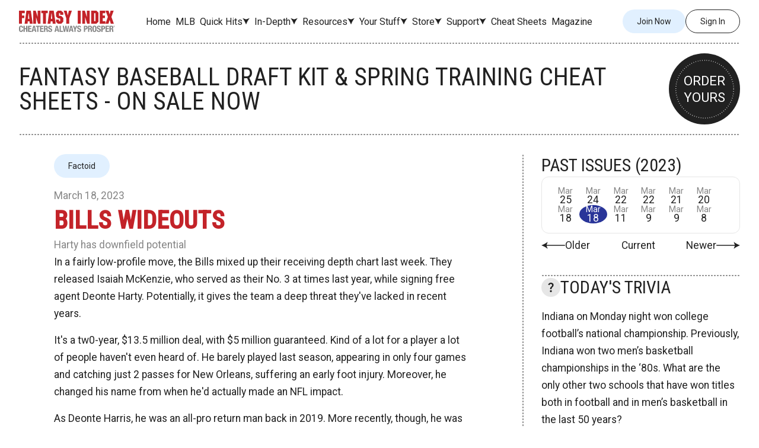

--- FILE ---
content_type: text/html; charset=utf-8
request_url: https://fantasyindex.com/2023/03/18/factoid/bills-wideouts
body_size: 26500
content:
<!DOCTYPE html>
<html lang="en">
  <!-- TODO: Remove all unneeded code and files -> all related with IE support -->
<head>
  <meta name="csrf-param" content="authenticity_token" />
<meta name="csrf-token" content="3JBFxGICLMFMt6lLbhSEYzzHalCwqoPrWwkdzbhd8FK2jEmcTTQXOAM_ESZdvLuBCrOHlWjTsRiumni7T33UgQ" />
  <title>Bills wideouts - Harty has downfield potential - Fantasy Index</title>
  
  <link rel="apple-touch-icon" sizes="180x180"    href="https://d2odx2yu03t6z.cloudfront.net/assets/favicons/apple-touch-icon-ef1d45533c5c1a8cf4db57f0129d6fb108becae5e378568c7549aa3ef6c8796d.png">
  <link rel="icon" type="image/png" sizes="32x32" href="https://d2odx2yu03t6z.cloudfront.net/assets/favicons/favicon-32x32-341bdf02ccefd399ba6cc2f6dc428ceba3ba797fbe8c7d37c4e584a1b88ac082.png">
  <link rel="icon" type="image/png" sizes="16x16" href="https://d2odx2yu03t6z.cloudfront.net/assets/favicons/favicon-16x16-c67616f370d3cd959e49b2060427308c8eec7db9fbd4a7f7234524776f0acdb9.png">
  <link rel="manifest"                            href="https://d2odx2yu03t6z.cloudfront.net/assets/favicons/site-310b869434f0ee9d99a110e5ef6bfb41eac115bce2428f562ff5df14378519ff.webmanifest">
  <link rel="mask-icon"                           href="https://d2odx2yu03t6z.cloudfront.net/assets/favicons/safari-pinned-tab-502da5a73f872d6ab58959a238ac34e1abfa0e3e9f97d8b0f28612b31fd04ebe.svg" color="#b91d47">
  
  <meta name="msapplication-TileColor" content="#b91d47">
  <meta name="theme-color" content="#ffffff">
  
  <meta charset="utf-8" />
  <meta name="viewport" content="width=device-width, initial-scale=1" />
  <meta name="description" content="Harty has downfield potential" />
  <meta name="keywords" content="Factoid" />


          <meta property="og:image" content="https://s3.amazonaws.com/fantasyindex/images/s/00a9de62d369687ecb333d69ab05286ec6b38f7c.png?1721045647" />

  
  <link rel="stylesheet" href="https://use.typekit.net/eji2zqk.css">
  <link rel="stylesheet" href="https://d2odx2yu03t6z.cloudfront.net/assets/font-awesome-d2cad47626fcf4f9767585aea93b38489553c482c00f47fb3918d1f04c3b0dae.css" media="screen" />
  <link rel="stylesheet" href="https://d2odx2yu03t6z.cloudfront.net/assets/application-615515224cb285d53c882095849650028960c26c49a81153307ca568e85ef601.css" />

  <script src="https://d2odx2yu03t6z.cloudfront.net/assets/application-328fca399486692581361a7aadc74690a4ca3d5dcb2a4cdf492b82b98c7f584e.js"></script>
  

  <script>
  (function(i,s,o,g,r,a,m){i['GoogleAnalyticsObject']=r;i[r]=i[r]||function(){
  (i[r].q=i[r].q||[]).push(arguments)},i[r].l=1*new Date();a=s.createElement(o),
  m=s.getElementsByTagName(o)[0];a.async=1;a.src=g;m.parentNode.insertBefore(a,m)
  })(window,document,'script','//www.google-analytics.com/analytics.js','ga');
  ga('create', 'UA-5385043-1', 'auto');
  ga('send', 'pageview');
  </script>
  <!-- Global site tag (gtag.js) - Google Analytics -->
  <script async src="https://www.googletagmanager.com/gtag/js?id=G-LJXMJE73KF"></script>
  <script>
    window.dataLayer = window.dataLayer || [];
    function gtag(){dataLayer.push(arguments);}
    gtag('js', new Date());

    gtag('config', 'G-LJXMJE73KF');
  </script>
  <!-- Facebook Pixel Code -->
  <script>
  !function(f,b,e,v,n,t,s)
  {if(f.fbq)return;n=f.fbq=function(){n.callMethod?
  n.callMethod.apply(n,arguments):n.queue.push(arguments)};
  if(!f._fbq)f._fbq=n;n.push=n;n.loaded=!0;n.version='2.0';
  n.queue=[];t=b.createElement(e);t.async=!0;
  t.src=v;s=b.getElementsByTagName(e)[0];
  s.parentNode.insertBefore(t,s)}(window,document,'script',
  'https://connect.facebook.net/en_US/fbevents.js');
  fbq('init', '235718870345139');
  fbq('track', 'PageView');

  </script>
  <noscript>
    <img height="1" width="1" src="https://www.facebook.com/tr?id=235718870345139&ev=PageView&noscript=1"/>
  </noscript>
  <!-- End Facebook Pixel Code -->
  
    <script defer src="https://liqwid.net/?key=E84B-ADE7-4DB3-E13D"></script>
</head>
  <body>
    <div id="root">
      <div id="main">
        
<header class='header'>
  <div class='content-width'>
      <div
    id='screamer'
    class='screamer'
  >
    <div class='screamer-inner'>
      <a
        class='screamer-body'
        href='/store/#in-season'
      >
        <div class='screamer-img'>
          <img
            src='https://s3.amazonaws.com/fantasyindex/images/pc/709c29fbb4de923fc5361d4db4a4893d160a353a.jpg?1592348952'
            alt='Fantasy Football Index cover'
          />
        </div>
        <div class='screamer-info'>
          <div class='screamer-title'>
            Subscribe to Fantasy Football Index!
          </div>
          <div class='screamer-text'>
            Get Fantasy Football Index delivered pronto!
          </div>
        </div>
      </a>
      <div class='screamer-close-panel'>
        <svg
  class='feather'
  xmlns="http://www.w3.org/2000/svg"
  xmlns:xlink="http://www.w3.org/1999/xlink"
  x="0px" y="0px"
  viewBox="0 0 24 24"
  style="enable-background:new 0 0 24 24;"
  xml:space="preserve"
>
  
  <path d='M2.4,24L0,21.6L9.6,12L0,2.4L2.4,0L12,9.6L21.6,0L24,2.4L14.4,12l9.6,9.6L21.6,24L12,14.4L2.4,24z' />

</svg>
      </div>
    </div>
    <div class='header-hr'></div>
  </div>

    
    <div class='header-top'>
  <h1 class=header-logo>
    <a href="https://fantasyindex.com/">Fantasy Index</a>
  </h1>
  
  <nav class='main-menu'>
  <div class='main-menu-item'>
    <a class='main-menu-link' href='/'>Home</a>
  </div>
  <div class='main-menu-item'>
    <a class='main-menu-link' href='/baseball'>MLB</a>
  </div>
  <div class='main-menu-item --sub'>
    <div class='main-menu-span'>Quick Hits</div>
    <button class='main-menu-show-sub' type='button'>
  <svg
  class='feather'
  xmlns="http://www.w3.org/2000/svg"
  xmlns:xlink="http://www.w3.org/1999/xlink"
  x="0px" y="0px"
  viewBox="0 0 24 24"
  style="enable-background:new 0 0 24 24;"
  xml:space="preserve"
>
  <path d='M12,22.8C9.3,15.6,4.8,6.7,0,1.2l12,4.3l12-4.3C19.2,6.7,14.6,15.6,12,22.8z' />
</svg>
</button>
    <div class='main-menu-sub'>
      <div class='main-menu-sub-inner'>
        <div class='main-menu-sub-item'>
          <ul class='main-menu-sub-list'>
            <li><a id='nav-news-blast' href='/news'>News Blast</a></li>
            <li><a id='nav-factoids' href='/factoid'>Factoids</a></li>
            <li><a id='nav-trivia' href='/trivia'>Trivia</a></li>
            <li><a id='nav-strength-of-schedule' href='/scheduletron'>Strength of schedule</a></li>
          </ul>
        </div>
        <div class='main-menu-sub-hr'></div>
        <div class='main-menu-sub-item'>
          <div class='main-menu-sub-title'>Get In There!</div>
          <ul class='main-menu-sub-list'>
            <li><a id='nav-suggest-a-poll' href='/feedback/poll'>Suggest a Poll</a></li>
            <li><a href='http://twitter.com/FantasyIndex'>Follow Us on Twitter</a></li>
            <li><a href='http://www.facebook.com/FantasyIndex'>Find Us on Facebook</a></li>
          </ul>
        </div>
      </div>
    </div>
  </div>
  <div class='main-menu-item --sub'>
    <div class='main-menu-span'>
      In-Depth
    </div>
    <button class='main-menu-show-sub' type='button'>
  <svg
  class='feather'
  xmlns="http://www.w3.org/2000/svg"
  xmlns:xlink="http://www.w3.org/1999/xlink"
  x="0px" y="0px"
  viewBox="0 0 24 24"
  style="enable-background:new 0 0 24 24;"
  xml:space="preserve"
>
  <path d='M12,22.8C9.3,15.6,4.8,6.7,0,1.2l12,4.3l12-4.3C19.2,6.7,14.6,15.6,12,22.8z' />
</svg>
</button>
    <div class='main-menu-sub'>
      <div class='main-menu-sub-inner'>
        <div class='main-menu-sub-item'>
          <ul class='main-menu-sub-list'>
            <li><a id='nav-ask-the-experts' href='/ask-the-experts'>Ask the Experts</a></li>
            <li><a id='nav-ian-allan-s-mailbag' href='/mailbag'>Ian Allan's Mailbag</a></li>
            <li><a id='nav-andy-richardson' href='/andy-richardson'>Andy Richardson</a></li>
            <li><a id='nav-viva-murillo' href='/viva-murillo'>Viva Murillo!</a></li>
            <li><a id='nav-podcast' href='/podcast'>Podcast</a></li>
            <li><a id='nav-dynasty-leagues' href='/dynasty-leagues'>Dynasty leagues</a></li>
            <li><a id='nav-offensive-lines' href='/offensive-lines'>Offensive lines</a></li>
            <li><a id='nav-team-projections' href='/team-projections'>Team projections</a></li>
          </ul>
        </div>
        <div class='main-menu-sub-hr'></div>
        <div class='main-menu-sub-item'>
          <div class='main-menu-sub-title'>Get In There!</div>
          <ul class='main-menu-sub-list'>
            <li><a id='nav-submit-an-experts-question' href='/feedback/experts'>Submit an Experts Question</a></li>
            <li><a href='https://fantasyindex.com/mailbag_entries/new'>Write to the Mailbag</a></li>
            <li><a id='nav-write-to-the-editors' href='/feedback/editors'>Write to the Editors</a></li>
          </ul>
          <div class='main-menu-sub-title'>Play!</div>
          <ul class='main-menu-sub-list'>
            <li><a id='nav-fantasy-index-open' href='/fantasy-index-open'>Fantasy Index Open</a></li>
            <li><a id='nav-fantasy-index-blackout' href='/fantasy-index-blackout'>Fantasy Index Blackout</a></li>
          </ul>
        </div>
      </div>
    </div>
  </div>
  <div class='main-menu-item --sub'>
    <div class='main-menu-span'>
      Resources
    </div>
    <button class='main-menu-show-sub' type='button'>
  <svg
  class='feather'
  xmlns="http://www.w3.org/2000/svg"
  xmlns:xlink="http://www.w3.org/1999/xlink"
  x="0px" y="0px"
  viewBox="0 0 24 24"
  style="enable-background:new 0 0 24 24;"
  xml:space="preserve"
>
  <path d='M12,22.8C9.3,15.6,4.8,6.7,0,1.2l12,4.3l12-4.3C19.2,6.7,14.6,15.6,12,22.8z' />
</svg>
</button>
    <div class='main-menu-sub'>
      <div class='main-menu-sub-inner'>
        <div class='main-menu-sub-item'>
          <ul class='main-menu-sub-list'>
            <li><a id='nav-free-with-magazine-content' href='/resources/free-with-magazine-content'>Free-with-magazine content</a></li>
            <li><a id='nav-draft-and-auction-sheets' href='/resources/draft-and-auction-sheets'>Draft and Auction Sheets</a></li>
            <li><a id='nav-2023-publication-schedule' href='/resources/fantasy-index-publication-schedule'>2025 publication schedule</a></li>
            <li><a id='nav-2023-nfl-schedule' href='/resources/nfl-schedule'>2025 NFL Schedule</a></li>
            <li><a id='nav-fantasy-league-schedules' href='/resources/fantasy-league-schedules'>Fantasy League schedules</a></li>
          </ul>
        </div>
        <div class='main-menu-sub-hr'></div>
        <div class='main-menu-sub-item'>
          <ul class='main-menu-sub-list'>
            <li><a id='nav-who-invented-fantasy-football' href='/resources/who-invented-fantasy-football'>Who invented fantasy football?</a></li>
            <li><a id='nav-how-to-play-fantasy-football' href='/resources/how-to-play-fantasy-football'>How to Play Fantasy Football</a></li>
            <li><a id='nav-fantasy-products' href='/resources/fantasy-products'>Fantasy Products</a></li>
            <li><div class='main-menu-sub-hr-h'></div></li>
            <li><a id='nav-suggest-a-resource' href='/feedback/resource'>Suggest a Resource</a></li>
          </ul>
        </div>
      </div>
    </div>
  </div>
  <div class='main-menu-item --sub'>
    <a class='main-menu-link' href='/members'>Your Stuff</a>
    <button class='main-menu-show-sub' type='button'>
  <svg
  class='feather'
  xmlns="http://www.w3.org/2000/svg"
  xmlns:xlink="http://www.w3.org/1999/xlink"
  x="0px" y="0px"
  viewBox="0 0 24 24"
  style="enable-background:new 0 0 24 24;"
  xml:space="preserve"
>
  <path d='M12,22.8C9.3,15.6,4.8,6.7,0,1.2l12,4.3l12-4.3C19.2,6.7,14.6,15.6,12,22.8z' />
</svg>
</button>
    <div class='main-menu-sub --long'>
      <div class='main-menu-sub-inner'>
          <div class='main-menu-sub-item'>
            <ul class='main-menu-sub-list'>
              <li><a href='/resources/samples'>Samples</a></li>
              <li><a href='/your-stuff/custom-cheat-sheet'>Custom Cheat Sheet</a></li>
              <li><a href='https://fantasyindex.com/why'>Why Fantasy Index?</a></li>
            </ul>
            <div class='main-menu-sub-hr-h'></div>
            <div class='main-menu-sub-title'>Not a Member? Join Today!</div>
            <div class='main-menu-sub-text'>
              Membership is free for some site features and included with any purchased product.
            </div>
            <a class='main-menu-sub-btn' href='/signup'>Join Now!</a>
          </div>
          <div class='main-menu-sub-hr'></div>
          <div class='main-menu-sub-item'>
            <div class='main-menu-sub-title'>Sign In</div>
            <form class='form-parent' action='/signin' accept-charset='UTF-8' method='post'>
              <input type='hidden' name='utf8' value='✓'>
              <input type='hidden' name='authenticity_token' value='oG1eKX1_X1zixbuDR4TQJF9H-cnVXgfhb8Vc34WdVUSydTwdk0MjSTsl9rLlyg0xfCQaLrAjGJk1nfFs2y2umA'>
              <input type='hidden' name='new_user' id='new_user' value='false'>
              <div class='form-body'>
                <label for='signin_email' class='form-item'>
                  <input
                    id='signin_email'
                    class='form-field'
                    type='text'
                    name='signin_email'
                    value=''
                    placeholder='Email Address'
                  />
                </label>
                <label for='signin_password' class='form-item'>
                  <input
                    id='signin_password'
                    class='form-field'
                    type='password'
                    name='signin_password'
                    value=''
                    placeholder='Password'
                  />
                </label>
              </div>
              <div class='form-buttons'>
                <input
                  class='form-submit'
                  type='submit'
                  name='commit'
                  value='Sign In'
                  data-disable-with='Sign In'
                />
                <a class='form-link' href='/password'>I can't sign in!</a>
              </div>
            </form>
          </div>
      </div>
    </div>
  </div>
  <div class='main-menu-item --sub'>
    <a class='main-menu-link' href='/store'>Store</a>
    <button class='main-menu-show-sub' type='button'>
  <svg
  class='feather'
  xmlns="http://www.w3.org/2000/svg"
  xmlns:xlink="http://www.w3.org/1999/xlink"
  x="0px" y="0px"
  viewBox="0 0 24 24"
  style="enable-background:new 0 0 24 24;"
  xml:space="preserve"
>
  <path d='M12,22.8C9.3,15.6,4.8,6.7,0,1.2l12,4.3l12-4.3C19.2,6.7,14.6,15.6,12,22.8z' />
</svg>
</button>
    <div class='main-menu-sub --long'>
      <div class='main-menu-sub-inner'>
        <div class='main-menu-sub-item'>
          <div class='main-menu-sub-title'>Fantasy Index Store</div>
          <h3 class='main-menu-title-with-icon'>
            <span>
              <svg
  class='feather'
  xmlns="http://www.w3.org/2000/svg"
  xmlns:xlink="http://www.w3.org/1999/xlink"
  x="0px" y="0px"
  viewBox="0 0 24 24"
  style="enable-background:new 0 0 24 24;"
  xml:space="preserve"
>
  
  <path d='M22.2,3.9l-9.8-3.8c-0.2-0.1-0.5-0.1-0.7,0L1.8,3.9C1.6,3.9,1.5,4,1.4,4.2C1.3,4.3,1.2,4.5,1.2,4.7v4.4 c0,3,0.8,5.9,2.3,8.4c1.5,2.5,3.7,4.6,6.4,5.9c0.6,0.3,1.3,0.5,2.1,0.5c0.7,0,1.4-0.2,2.1-0.5c2.6-1.4,4.8-3.4,6.4-5.9 c1.5-2.5,2.3-5.4,2.3-8.4V4.7c0-0.2-0.1-0.4-0.2-0.5C22.5,4,22.4,3.9,22.2,3.9z M17,8.9L12.1,15c-0.1,0.1-0.2,0.2-0.3,0.2 c-0.1,0.1-0.2,0.1-0.4,0.1c-0.2,0-0.5-0.1-0.7-0.3l-3.7-3.7C7,11.3,6.9,11,7,10.8c0-0.2,0.1-0.4,0.2-0.5c0.1-0.1,0.3-0.2,0.5-0.3 c0.2,0,0.4,0,0.6,0.1l3,3l4.3-5.4c0.2-0.2,0.4-0.3,0.6-0.3c0.2,0,0.5,0,0.7,0.2C17,7.7,17.2,8,17.2,8.2C17.2,8.4,17.1,8.7,17,8.9 L17,8.9z' />

</svg>
            </span>
            <span>Secure Purchases</span>
          </h3>
          <h3 class='main-menu-title-with-icon'>
            <span>
              <svg
  class='feather'
  xmlns="http://www.w3.org/2000/svg"
  xmlns:xlink="http://www.w3.org/1999/xlink"
  x="0px" y="0px"
  viewBox="0 0 24 24"
  style="enable-background:new 0 0 24 24;"
  xml:space="preserve"
>
  
  <path d='M22.1,15.8c-1.5,0-2.9-0.2-4.3-0.7c-0.7-0.2-1.5,0-1.9,0.4l-2.7,2c-3.1-1.7-5.1-3.6-6.7-6.7l2-2.6 c0.5-0.5,0.7-1.3,0.5-2C8.5,4.8,8.3,3.4,8.3,1.9C8.3,0.9,7.4,0,6.3,0H1.9C0.9,0,0,0.9,0,1.9C0,14.1,9.9,24,22.1,24 c1.1,0,1.9-0.9,1.9-1.9v-4.4C24,16.6,23.1,15.8,22.1,15.8z' />

</svg>
            </span>
            <span>Order by Phone Available</span>
          </h3>
          <div class='main-menu-sub-title'>206-527-4444</div>
          <span itemscope="" itemtype="http://schema.org/Store">
            <time itemprop="openingHours" datetime="Mo,Tu,We,Th,Fr 12:00-20:00">
              <span class='main-menu-sub-text'>
                <span>Monday–Friday</span>
                <span>noon-3 pm Eastern</span>
                <span>(9 am–12 pm Pacific)</span>
              </span>
            </time>
          </span>
        </div>
        <div class='main-menu-sub-hr'></div>
        <div class='main-menu-sub-item'>
          <ul class='main-menu-sub-list'>
            <li class='mobile-store-home'><a href='/store'>Store Home</a></li>
            <li><a id='nav-fantasy-football-index-magazine-paper' href='/store/category/football-magazine'>Fantasy Football Index Magazine (paper)</a></li>
            <li><a id='nav-cheat-sheet-update' href='/store/category/preseason-issue'>Cheat Sheet Update</a></li>
            <li><a id='nav-all-preseason-cheat-sheet-updates' href='/store/category/preseason-subscribe'>All Preseason Cheat Sheet Updates</a></li>
            <li><a id='nav-fanatic-package' href='/store/category/super'>Super Fanatic Package</a></li>
            <li><a id='nav-index-weekly-subscription' href='/store/category/weekly-subscribe'>Index Weekly Subscription</a></li>
            <li><a id='nav-fantasy-baseball-index' href='/store/category/baseball-subscribe'>Fantasy Baseball Index</a></li>
            <li><a href=''>Fantasy Index Gift Certificate</a></li>
            <li><a href='/members/extra'>Internet Extra Access</a></li>
            <li><a id='nav-samples-store' href='/resources/samples'>Samples</a></li>
          </ul>
        </div>
      </div>
    </div>
  </div>
  <div class='main-menu-item --sub'>
    <div class='main-menu-span'>Support</div>
    <button class='main-menu-show-sub' type='button'>
  <svg
  class='feather'
  xmlns="http://www.w3.org/2000/svg"
  xmlns:xlink="http://www.w3.org/1999/xlink"
  x="0px" y="0px"
  viewBox="0 0 24 24"
  style="enable-background:new 0 0 24 24;"
  xml:space="preserve"
>
  <path d='M12,22.8C9.3,15.6,4.8,6.7,0,1.2l12,4.3l12-4.3C19.2,6.7,14.6,15.6,12,22.8z' />
</svg>
</button>
    <div class='main-menu-sub --long'>
      <div class='main-menu-sub-inner'>
        <div class='main-menu-sub-item'>
          <ul class='main-menu-sub-list'>
            <li><a id='nav-pandemic-refund-policy' href='/help-and-support/pandemic-refund-policy'>Pandemic refund policy</a></li>
            <li><a id='nav-faq' href='/help-and-support/faq'>FAQ</a></li>
            <li><a id='nav-internet-delivery' href='/help-and-support/internet-delivery'>Internet Delivery</a></li>
            <li><a id='nav-postal-delivery' href='/help-and-support/postal-delivery'>Postal Delivery</a></li>
            <li><a id='nav-mailing-to-prisons' href='/help-and-support/sending-fantasy-football-index-to-correctional-facilities'>Mailing to prisons</a></li>
            <li><a id='nav-product-information' href='/help-and-support/product-information'>Product Information</a></li>
            <li><a id='nav-privacy-policy' href='/help-and-support/privacy-policy'>Privacy Policy</a></li>
            <li><a id='nav-position-by-position-cheat-sheets' href='/help-and-support/cheat-sheet-format'>Position-by-position cheat sheets</a></li>
          </ul>
          <div class='main-menu-sub-title'>Contact Support</div>
          <ul class='main-menu-sub-list'>
            <li><a id='nav-report-a-website-problem' href='/feedback/website'>Report a Website Problem</a></li>
            <li><a id='nav-report-a-billing-problem' href='/feedback/billing'>Report a Billing Problem</a></li>
            <li><a id='nav-ask-about-advertising' href='/feedback/advertising'>Ask About Advertising</a></li>
            <li><a id='nav-suggest-a-help-topic' href='/feedback/help'>Suggest a Help Topic</a></li>
            <li><a id='nav-work-for-us' href='/feedback/employment'>Work For Us</a></li>
          </ul>
        </div>
        <div class='main-menu-sub-hr'></div>
        <div class='main-menu-sub-item'>
          <div class='main-menu-sub-box' itemscope='' itemtype='http://schema.org/LocalBusiness'>
            <h3 class='main-menu-sub-title' span='' itemprop='name'>Fantasy Football Index</h3>
            <div class='main-menu-sub-box' itemprop='address' itemscope='' itemtype='http://schema.org/PostalAddress'>
              <p class='main-menu-sub-text'>
                <span>PO Box</span>
                <span itemprop='postOfficeBoxNumber'>15277</span><br>
                <span itemprop='addressLocality'>Seattle</span>
                <span itemprop='addressRegion'>WA</span>
                <span itemprop='postalCode'>98115</span>
              </p>
              <h3 class='main-menu-sub-title'>Customer Service</h3>
              <div class='main-menu-sub-box'>
                <span class='main-menu-sub-title' itemprop='telephone'>206-527-4444</span>
                <a class='main-menu-sub-link' href='mailto:customerservice@fantasyindex.com' itemprop='email'>
                  customerservice@fantasyindex.com
                </a>
              </div>
            </div>
          </div>
          <div class='main-menu-sub-title'>Operating Hours</div>
          <span itemscope='' itemtype='http://schema.org/Store'>
            <time itemprop='openingHours' datetime='Mo,Tu,We,Th,Fr 12:00-20:00'>
              <span class='main-menu-sub-text'>
                <span>Monday–Friday</span>
                <span>noon–8 pm Eastern</span>
                <span>(9 am–5 pm Pacific)</span>
              </span>
            </time>
          </span>
        </div>
      </div>
    </div>
  </div>
  <div class='main-menu-item'>
    <a class='main-menu-link' href='https://fantasyindex.com/superfanatic' target="_blank" rel="noopener noreferrer">Cheat Sheets</a>
  </div>
  <div class='main-menu-item'>
    <a class='main-menu-link' href='/store'>Magazine</a>
  </div>
</nav>

  
  <div class='header-box'>
      <div class='sign-in'>
    <a class='sigh-up-btn' href='/signup'>Join Now</a>
    <a class='sigh-in-btn' href='/signin'>Sign In</a>
  </div>

    <div class='burger'>
  <div class='burger-item'></div>
  <div class='burger-item'></div>
  <div class='burger-item'></div>
</div>
  </div>
</div>
    <div class='header-hr'></div>
    
          <div class="header-banner">
      <div class="header-banner-img">
          <img id="banner-image" src="https://s3.amazonaws.com/fantasyindex/images/banner_imagess/cdfd577e0315a14185d09eec888c04c86e73308c.png?1737439865" alt="Active Banner" />
      </div>

      <div class="header-banner-text" id="banner-text">
        Fantasy Baseball Draft Kit &amp; Spring Training Cheat Sheets - On Sale Now
      </div>
      
        <a class="header-banner-btn" id='banner-link' href="https://fantasyindex.com/store/#baseball-magazine-bundle">
          <span class="header-banner-btn-inner" id='banner-link-text'>
            ORDER YOURS
          </span>
        </a>
    </div>
    <div class="header-hr"></div>

<script>
  document.addEventListener("DOMContentLoaded", function () {
    const banners = [{"banner_text":"Fantasy Baseball Draft Kit \u0026 Spring Training Cheat Sheets - On Sale Now","image":"https://s3.amazonaws.com/fantasyindex/images/banner_imagess/cdfd577e0315a14185d09eec888c04c86e73308c.png?1737439865","link":"https://fantasyindex.com/store/#baseball-magazine-bundle","link_text":"ORDER YOURS"}];
    let currentIndex = 0;

    if (banners.length > 0) {
      document.getElementById("banner-image").src = banners[0].image || 'https://d2odx2yu03t6z.cloudfront.net/assets/new/november_banner-47e8d981b002760de4eb8e0e8c4fcfcdb423a0a64fb0619706cc95d05bc41aba.png';
      document.getElementById("banner-text").innerText = banners[0].banner_text || '';
      document.getElementById("banner-link").href = banners[0].link || '#';
      document.getElementById("banner-link-text").innerText = banners[0].link_text || '';
    }

    if (banners.length > 1) {
      setInterval(() => {
        currentIndex = (currentIndex + 1) % banners.length;
        document.getElementById("banner-image").src = banners[currentIndex].image || 'https://d2odx2yu03t6z.cloudfront.net/assets/new/november_banner-47e8d981b002760de4eb8e0e8c4fcfcdb423a0a64fb0619706cc95d05bc41aba.png';
        document.getElementById("banner-text").innerText = banners[currentIndex].banner_text || '';
        document.getElementById("banner-link").href = banners[currentIndex].link || '#';
        document.getElementById("banner-link-text").innerText = banners[currentIndex].link_text || '';
      }, 20000); // Change every 20 seconds
    }
  });
</script>

  </div>
</header>
        <main class='content'>
          <div class='site-layout'>
            <div class='site-layout-inner'>
              <div class='site-layout-content'>
                
                
                  <article class="article ">
  <div class='article-heading'>
    <h2 class='brand-category --big'>Factoid</h2>
      <div class='article-published'>March 18, 2023</div>
    
    <h1 class='article-title'>
        Bills wideouts
    </h1>
    
      <div class='article-subtitle'>Harty has downfield potential</div>
  </div>
  
    <div class='article-img' style="background-image: url('https://s3.amazonaws.com/fantasyindex/images/s/00a9de62d369687ecb333d69ab05286ec6b38f7c.png?1721045647')"></div>


    <div class="responsive-typography article-content ">
      <p>In a fairly low-profile move, the Bills mixed up their receiving depth chart last week. They released Isaiah McKenzie, who served as their No. 3 at times last year, while signing free agent Deonte Harty. Potentially, it gives the team a deep threat they've lacked in recent years.</p>

                      <p>It's a tw0-year, $13.5 million deal, with $5 million guaranteed. Kind of a lot for a player a lot of people haven't even heard of. He barely played last season, appearing in only four games and catching just 2 passes for New Orleans, suffering an early foot injury. Moreover, he changed his name from when he'd actually made an NFL impact.</p>

<p>As Deonte Harris, he was an all-pro return man back in 2019. More recently, though, he was a viable deep threat as a No. 3 receiver for the Saints in 2021. That year he caught 36 passes for 570 yards and 3 touchdowns, averaging nearly 16 yards per catch. Among all wide receivers to catch at least 30 passes in either of the last two seasons, that was a top-15 number.</p>



<div class="table-scroll-x"><table class="text-table"><thead>
<tr class=""><th colspan="6">YARDS PER CATCH, 2021-2022 (30-PLUS RECEPTIONS)</th></tr>
<tr class=""><th>Player</th><th>Year</th><th>Rec</th><th>Yds</th><th>Avg</th><th>TD</th></tr></thead>
<tbody><tr class="odd"><td>Deebo Samuel</td><td>2021</td><td>77</td><td>1405</td><td>18.2</td><td>6</td></tr><tr class="even"><td>Jaylen Waddle</td><td>2022</td><td>75</td><td>1356</td><td>18.1</td><td>8</td></tr><tr class="odd"><td>Ja'Marr Chase</td><td>2021</td><td>81</td><td>1455</td><td>18.0</td><td>13</td></tr><tr class="even"><td>Donovan Peoples-Jones</td><td>2021</td><td>34</td><td>597</td><td>17.6</td><td>3</td></tr><tr class="odd"><td>Gabriel Davis</td><td>2022</td><td>48</td><td>836</td><td>17.4</td><td>7</td></tr><tr class="even"><td>DeVante Parker</td><td>2022</td><td>31</td><td>539</td><td>17.4</td><td>3</td></tr><tr class="odd"><td>A.J. Brown</td><td>2022</td><td>88</td><td>1496</td><td>17.0</td><td>11</td></tr><tr class="even"><td>Bryan Edwards</td><td>2021</td><td>34</td><td>571</td><td>16.8</td><td>3</td></tr><tr class="odd"><td>Corey Davis</td><td>2022</td><td>32</td><td>536</td><td>16.8</td><td>2</td></tr><tr class="even"><td>DJ Chark</td><td>2022</td><td>30</td><td>502</td><td>16.7</td><td>3</td></tr><tr class="odd"><td>Marquez Valdes-Scantling</td><td>2022</td><td>42</td><td>687</td><td>16.4</td><td>2</td></tr><tr class="even"><td>Tyler Lockett</td><td>2021</td><td>73</td><td>1175</td><td>16.1</td><td>8</td></tr><tr class="odd"><td>Van Jefferson</td><td>2021</td><td>50</td><td>802</td><td>16.0</td><td>6</td></tr><tr class="even"><td><b>Deonte Harty</td><td>2021</td><td>36</td><td>570</td><td>15.8</td><td>3</td></tr><tr class="odd"><td>Darius Slayton</td><td>2022</td><td>46</td><td>724</td><td>15.7</td><td>2</td></tr><tr class="even"><td>A.J. Green</td><td>2021</td><td>54</td><td>848</td><td>15.7</td><td>3</td></tr><tr class="odd"><td>Gabriel Davis</td><td>2021</td><td>35</td><td>549</td><td>15.7</td><td>6</td></tr><tr class="even"><td>Terry McLaurin</td><td>2022</td><td>77</td><td>1191</td><td>15.5</td><td>5</td></tr><tr class="odd"><td>George Pickens</td><td>2022</td><td>52</td><td>801</td><td>15.4</td><td>4</td></tr><tr class="even"><td>Marquez Callaway</td><td>2021</td><td>46</td><td>698</td><td>15.2</td><td>6</td></tr><tr class="odd"><td>Davante Adams</td><td>2022</td><td>100</td><td>1516</td><td>15.2</td><td>14</td></tr><tr class="even"><td>Mike Williams</td><td>2021</td><td>76</td><td>1146</td><td>15.1</td><td>9</td></tr><tr class="odd"><td>Quez Watkins</td><td>2021</td><td>43</td><td>647</td><td>15.0</td><td>1</td></tr><tr class="even"><td>Justin Jefferson</td><td>2021</td><td>108</td><td>1616</td><td>15.0</td><td>10</td></tr><tr class="odd"><td>Jahan Dotson</td><td>2022</td><td>35</td><td>523</td><td>14.9</td><td>7</td></tr><tr class="even"><td>Emmanuel Sanders</td><td>2021</td><td>42</td><td>626</td><td>14.9</td><td>4</td></tr><tr class="odd"><td>Christian Watson</td><td>2022</td><td>41</td><td>611</td><td>14.9</td><td>7</td></tr><tr class="even"><td>Amari Cooper</td><td>2022</td><td>78</td><td>1160</td><td>14.9</td><td>9</td></tr><tr class="odd"><td>Brandon Aiyuk</td><td>2021</td><td>56</td><td>826</td><td>14.8</td><td>5</td></tr><tr class="even"><td>Tee Higgins</td><td>2021</td><td>74</td><td>1091</td><td>14.7</td><td>6</td></tr><tr class="odd"><td>Mike Evans</td><td>2022</td><td>77</td><td>1124</td><td>14.6</td><td>6</td></tr><tr class="even"><td>Chase Claypool</td><td>2021</td><td>59</td><td>860</td><td>14.6</td><td>2</td></tr><tr class="odd"><td>Kendrick Bourne</td><td>2021</td><td>55</td><td>800</td><td>14.5</td><td>5</td></tr><tr class="even"><td>Jerry Jeudy</td><td>2022</td><td>67</td><td>972</td><td>14.5</td><td>6</td></tr><tr class="odd"><td>Chris Olave</td><td>2022</td><td>72</td><td>1042</td><td>14.5</td><td>4</td></tr><tr class="even"><td>Corey Davis</td><td>2021</td><td>34</td><td>492</td><td>14.5</td><td>4</td></tr><tr class="odd"><td>Alec Pierce</td><td>2022</td><td>41</td><td>593</td><td>14.5</td><td>2</td></tr><tr class="even"><td>Jalen Guyton</td><td>2021</td><td>31</td><td>448</td><td>14.5</td><td>3</td></tr><tr class="odd"><td>Tyreek Hill</td><td>2022</td><td>119</td><td>1710</td><td>14.4</td><td>7</td></tr><tr class="even"><td>DeVonta Smith</td><td>2021</td><td>64</td><td>916</td><td>14.3</td><td>5</td></tr><tr class="odd"><td>Mike Williams</td><td>2022</td><td>63</td><td>895</td><td>14.2</td><td>4</td></tr><tr class="even"><td>Justin Jefferson</td><td>2022</td><td>128</td><td>1809</td><td>14.1</td><td>8</td></tr><tr class="odd"><td>D.J. Moore</td><td>2022</td><td>63</td><td>888</td><td>14.1</td><td>7</td></tr><tr class="even"><td>Kenny Golladay</td><td>2021</td><td>37</td><td>521</td><td>14.1</td><td>0</td></tr><tr class="odd"><td>Julio Jones</td><td>2021</td><td>31</td><td>434</td><td>14.0</td><td>1</td></tr><tr class="even"><td>Mike Evans</td><td>2021</td><td>74</td><td>1035</td><td>14.0</td><td>14</td></tr></table></div>


<p>Buffalo put Gabe Davis on this list in each of the last two years, but perhaps the plan is to use Harty for more of those downfield opportunities. Definitely he's a different kind of player than McKenzie, who did most of his work in close (for his career, McKenzie averages 9.5 yards per catch).</p>

<p>I don't think Harty (who's just 5-foot-6 and 170 pounds) is necessarily going to be a big part of the passing game, but the signing at least suggests the possibility of a significant role, as a return man for sure but also as a No. 3 or at worst 4 in the passing game, giving the offense a downfield weapon. Those participating in best-ball drafts these days could consider him as a late-round option.</p>

<p><b><i>--Andy Richardson</b></i></p>




    </div>

   

    <div class='article-tags'>
      <div class='article-tags-list'>
          <a class="brand-category --link" href="/tagged/deonte-harty/2621">Deonte Harty</a>
      </div>
    </div>

  <div id='comments' class="comments "></div>
</article>







                
                  <div class='archive-nav --center'>
                          <a class="archive-nav-prev" title="Houston Texans" href="/2023/03/11/factoid/houston-texans">Older</a>

    <div class='archive-nav-current'></div>

      <a class="archive-nav-next" title="Top guns" href="/2023/03/18/factoid/top-guns">Newer</a>

                  </div>
                
                <!-- Big Banner Example -->
<div class='banner-parent'>
  <div id='body_plug' class='banners'></div>
</div>
              </div>
              <div id='sidebar' class='site-layout-sidebar'>
                  
    <div class='sidebar-item'>
      <h2 class='sidebar-title'>
        <span class='sidebar-title-icon'>
          <svg
            class='feather'
            xmlns="http://www.w3.org/2000/svg"
            xmlns:xlink="http://www.w3.org/1999/xlink"
            x="0px" y="0px"
            viewBox="0 0 24 24" style="enable-background:new 0 0 24 24;"
            xml:space="preserve"
          >
            <path d='M10.8,12.4c1-1.8,2.8-2.8,3.9-4.3c1.1-1.6,0.5-4.7-2.8-4.7c-2.1,0-3.2,1.6-3.6,3L5.1,5C6,2.3,8.4,0,12,0 c3,0,5,1.4,6,3c0.9,1.5,1.4,4.2,0,6.2c-1.5,2.2-3,2.9-3.8,4.4c-0.3,0.6-0.4,1-0.4,2.8h-3.7C10.2,15.4,10.1,13.8,10.8,12.4z M14.5,21.5c0,1.4-1.1,2.5-2.5,2.5s-2.5-1.1-2.5-2.5c0-1.4,1.1-2.5,2.5-2.5S14.5,20.1,14.5,21.5z' />
          </svg>
        </span>
        <span>Today's Trivia</span>
      </h2>
      <div class='sidebar-text'>
        <p><p>Indiana on Monday night won college football’s national championship. Previously, Indiana won two men’s basketball championships in the ‘80s. What are the only other two schools that have won titles both in football and in men’s basketball in the last 50 years?</p></p>
      </div>
      <a class="sidebar-link" href="/2026/01/21/trivia/trivia-for-january-21-2026">View Answer</a>
    </div>

    <div class='sidebar-item'>
      <h2 class='sidebar-title'>
        <span class='sidebar-title-icon'>
          <svg
            class='feather'
            xmlns="http://www.w3.org/2000/svg"
            xmlns:xlink="http://www.w3.org/1999/xlink"
            x="0px" y="0px"
            viewBox="0 0 24 24" style="enable-background:new 0 0 24 24;"
            xml:space="preserve"
          >
            <g>
              <path d='M0.5,4.5c3.3,2.8,9.1,7.7,10.8,9.2c0.2,0.2,0.5,0.3,0.7,0.3c0.3,0,0.5-0.1,0.7-0.3c1.7-1.5,7.5-6.4,10.8-9.2 c0.2-0.2,0.2-0.5,0.1-0.7C23.2,3.3,22.6,3,22,3H2C1.4,3,0.8,3.3,0.4,3.8C0.3,4,0.3,4.3,0.5,4.5z' />
              <path d='M23.7,6c-0.2-0.1-0.4-0.1-0.5,0.1c-2.2,1.8-5,4.2-7.1,6.1c-0.1,0.1-0.2,0.2-0.2,0.4c0,0.1,0.1,0.3,0.2,0.4 c2,1.6,5,3.8,7.2,5.3c0.1,0.1,0.2,0.1,0.3,0.1c0.1,0,0.2,0,0.2-0.1c0.2-0.1,0.3-0.3,0.3-0.4V6.4C24,6.2,23.9,6.1,23.7,6z' />
              <path d='M0.8,18.3C3,16.7,6,14.5,8,12.9c0.1-0.1,0.2-0.2,0.2-0.4c0-0.1-0.1-0.3-0.2-0.4C5.8,10.3,3,7.9,0.8,6 C0.7,5.9,0.5,5.9,0.3,6C0.1,6.1,0,6.2,0,6.4v11.4c0,0.2,0.1,0.4,0.3,0.4c0.1,0,0.1,0.1,0.2,0.1C0.6,18.3,0.7,18.3,0.8,18.3z' />
              <path d='M23.4,19.6c-2.1-1.5-5.9-4.3-8.3-6.2c-0.2-0.2-0.5-0.1-0.6,0c-0.5,0.4-0.8,0.7-1.1,1c-0.8,0.7-2,0.7-2.8,0 c-0.3-0.2-0.6-0.6-1.1-1c-0.2-0.2-0.5-0.2-0.6,0c-2.3,1.9-6.2,4.7-8.3,6.2c-0.1,0.1-0.2,0.2-0.2,0.4c0,0.1,0,0.3,0.1,0.4 C0.9,20.8,1.4,21,2,21h20c0.6,0,1.1-0.2,1.5-0.6c0.1-0.1,0.1-0.2,0.1-0.4C23.6,19.8,23.5,19.7,23.4,19.6z' />
            </g>
          </svg>
        </span>
        <span>Mailbag</span>
      </h2>
      <div class='sidebar-text'>
        <p>Ian Allan answers your fantasy football questions. Special Christmas Eve edition. Players who&#39;ll need to give a little extra to hit statistical thresholds. Will the Jets ever get in right at quarterback? Start Drake or Dak in Week 17? And more.</p>
      </div>
      <a class="sidebar-link" href="/2025/12/24/mailbag/mailbag-for-december-24-2025">Read More</a>
    </div>


<div id="house_plug" class='sidebar-item'></div>
  <div class='sidebar-item'>
    <h2 class='sidebar-title'>Member updates</h2>
    <div class='sidebar-text'>
      <p>Content available exclusively to purchasers of a Fantasy Index Magazine:</p>
      <ul>
            <li><a href="https://fantasyindex.com">Free Strategy Articles </a></li>
            <li><a href="https://fantasyindex.com/members/extra/">PDF edition of Fantasy Football Index magazine 2025</a></li>
            <li><a href="https://fantasyindex.com/members/extra/">Internet Extra: Cheat Sheet Update (Available Now)</a></li>
            <li><a href="https://fantasyindex.com/resources/free-with-magazine-content">More free content to Fantasy Football Index buyers</a></li>
      </ul>
    </div>
  </div>

  <div class='sidebar-item'>
    <h2 class='sidebar-title'>Follow</h2>
    
    <div class='brand-socials'>
  <a
    class='brand-social'
    href='https://www.instagram.com/fantasyfootballindex/'
    target='_blank'
    title='@FantasyFootballIndex'
  >
    <svg
  class='feather'
  xmlns="http://www.w3.org/2000/svg"
  xmlns:xlink="http://www.w3.org/1999/xlink"
  x="0px" y="0px"
  viewBox="0 0 24 24"
  style="enable-background:new 0 0 24 24;"
  xml:space="preserve"
>
  
      <path
        d='M12,0c3.3,0,3.7,0,4.9,0.1c1.3,0.1,2.1,0.3,2.9,0.6C20.7,0.9,21.3,1.3,22,2c0.6,0.6,1.1,1.3,1.4,2.1
        c0.3,0.8,0.5,1.6,0.6,2.9C24,8.3,24,8.7,24,12s0,3.7-0.1,4.9c-0.1,1.3-0.3,2.1-0.6,2.9c-0.3,0.8-0.8,1.5-1.4,2.1
        c-0.6,0.6-1.3,1.1-2.1,1.4c-0.8,0.3-1.6,0.5-2.9,0.6C15.7,24,15.3,24,12,24s-3.7,0-4.9-0.1c-1.3-0.1-2.1-0.3-2.9-0.6
        C3.3,23.1,2.6,22.6,2,22c-0.6-0.6-1.1-1.3-1.4-2.1c-0.3-0.8-0.5-1.6-0.6-2.9C0,15.7,0,15.3,0,12s0-3.7,0.1-4.9
        c0.1-1.3,0.3-2.1,0.6-2.9C0.9,3.3,1.4,2.6,2,2c0.6-0.6,1.3-1.1,2.1-1.4c0.8-0.3,1.6-0.5,2.9-0.6C8.3,0,8.7,0,12,0z M12,6
        c-1.6,0-3.1,0.6-4.2,1.8C6.6,8.9,6,10.4,6,12s0.6,3.1,1.8,4.2C8.9,17.4,10.4,18,12,18s3.1-0.6,4.2-1.8c1.1-1.1,1.8-2.7,1.8-4.2
        s-0.6-3.1-1.8-4.2C15.1,6.6,13.6,6,12,6z M19.8,5.7c0-0.4-0.2-0.8-0.4-1.1c-0.3-0.3-0.7-0.4-1.1-0.4c-0.4,0-0.8,0.2-1.1,0.4
        c-0.3,0.3-0.4,0.7-0.4,1.1s0.2,0.8,0.4,1.1c0.3,0.3,0.7,0.4,1.1,0.4c0.4,0,0.8-0.2,1.1-0.4C19.6,6.5,19.8,6.1,19.8,5.7z M12,8.4
        c1,0,1.9,0.4,2.5,1.1c0.7,0.7,1.1,1.6,1.1,2.5s-0.4,1.9-1.1,2.5c-0.7,0.7-1.6,1.1-2.5,1.1s-1.9-0.4-2.5-1.1C8.8,13.9,8.4,13,8.4,12
        s0.4-1.9,1.1-2.5C10.1,8.8,11,8.4,12,8.4z'
      />

</svg>  </a>
  <a
    class='brand-social'
    href='https://twitter.com/FantasyIndex'
    target='_blank'
    title='@FantasyIndex'
  >
    <svg
  class='feather'
  xmlns="http://www.w3.org/2000/svg"
  xmlns:xlink="http://www.w3.org/1999/xlink"
  x="0px" y="0px"
  viewBox="0 0 24 24"
  style="enable-background:new 0 0 24 24;"
  xml:space="preserve"
>
  
  <path d="M0.3,0h7c2,2.9,4,5.9,6.1,8.8c2.5-2.9,5.1-5.9,7.6-8.8H23c-2.9,3.4-5.8,6.8-8.7,10.2c3.2,4.6,6.3,9.2,9.5,13.8h-7 c-2.1-3.1-4.3-6.2-6.4-9.3c-2.7,3.1-5.3,6.2-8,9.3H0.3c3.1-3.5,6.1-7.1,9.2-10.7C6.4,8.9,3.3,4.4,0.3,0z M3.1,1.6 c4.9,7,9.8,14,14.6,21c1.1,0,2.1,0,3.2,0c-4.9-7-9.8-14-14.6-21C5.2,1.6,4.1,1.6,3.1,1.6z"/>

</svg>
  </a>
  <a
    class='brand-social'
    href='https://www.facebook.com/FantasyIndex'
    target='_blank'
    title='FantasyIndex'
  >
    <svg
  class='feather'
  xmlns="http://www.w3.org/2000/svg"
  xmlns:xlink="http://www.w3.org/1999/xlink"
  x="0px" y="0px"
  viewBox="0 0 24 24"
  style="enable-background:new 0 0 24 24;"
  xml:space="preserve"
>
  
  <path d='M15.9,4h2.2V0.2C17.7,0.1,16.4,0,14.9,0c-3.2,0-5.3,2-5.3,5.6V9H6.1v4.3h3.5V24h4.3V13.3h3.3L17.8,9h-3.9V6.1 C13.9,4.8,14.2,4,15.9,4z' />

</svg>
  </a>
  <a
    class='brand-social'
    href='https://discord.gg/uF8raXtdmn'
    target='_blank'
    title='Chat on Discord'
  >
    <svg
  class='feather'
  xmlns="http://www.w3.org/2000/svg"
  xmlns:xlink="http://www.w3.org/1999/xlink"
  x="0px" y="0px"
  viewBox="0 0 24 24"
  style="enable-background:new 0 0 24 24;"
  xml:space="preserve"
>
  
      <path
        d='M20.3,4.4c-1.5-0.7-3.2-1.2-4.9-1.5c0,0-0.1,0-0.1,0c-0.2,0.4-0.4,0.9-0.6,1.2c-1.8-0.3-3.7-0.3-5.5,0
        C9.1,3.7,8.9,3.3,8.6,2.9c0,0,0,0-0.1,0C6.8,3.1,5.2,3.7,3.7,4.4c0,0,0,0,0,0c-3.1,4.6-4,9.2-3.5,13.7c0,0,0,0,0,0.1
        c2.1,1.5,4,2.4,6,3c0,0,0.1,0,0.1,0c0.5-0.6,0.9-1.3,1.2-2c0,0,0-0.1,0-0.1c-0.7-0.2-1.3-0.5-1.9-0.9c0,0-0.1-0.1,0-0.1
        c0.1-0.1,0.3-0.2,0.4-0.3c0,0,0.1,0,0.1,0c3.9,1.8,8.2,1.8,12.1,0c0,0,0.1,0,0.1,0c0.1,0.1,0.2,0.2,0.4,0.3c0,0,0,0.1,0,0.1
        c-0.6,0.3-1.2,0.6-1.9,0.9c0,0-0.1,0.1,0,0.1c0.4,0.7,0.8,1.4,1.2,2c0,0,0.1,0,0.1,0c2-0.6,3.9-1.5,6-3c0,0,0,0,0-0.1
        C24.4,12.9,23.1,8.4,20.3,4.4C20.3,4.4,20.3,4.4,20.3,4.4z M8,15.3c-1.2,0-2.2-1.1-2.2-2.4c0-1.3,1-2.4,2.2-2.4
        c1.2,0,2.2,1.1,2.2,2.4C10.2,14.2,9.2,15.3,8,15.3z M16,15.3c-1.2,0-2.2-1.1-2.2-2.4c0-1.3,1-2.4,2.2-2.4c1.2,0,2.2,1.1,2.2,2.4
        C18.2,14.2,17.2,15.3,16,15.3z'
      />

</svg>  </a>
</div>
  </div>

<div id="sidebar_plug" class='sidebar-item'></div>
    <div id='sidebar-testimonials' class='sidebar-item'>
      <h2 class='sidebar-title'>Why Choose Fantasy Index?</h2>
      
      <div class='testimonials'>
  <div class='testimonial'>
    <div class='testimonial-text'>
      <p>My dad and I have subscribed since I was 10 years old and I am 38 now. We canʼt go a season without it.</p>
    </div>
    <div class='testimonial-author'>
      <span>Trevor T.</span>
      <span>Sparks, Nev.</span>
    </div>
  </div>
  <div class='testimonial'>
    <div class='testimonial-text'>
      <p>You guys are great - if you look at my account, I believe I have been a subscriber for around 20 years! Unfortunately, a few years ago a couple of other owners found the same publication (they didnʼt get it from me; I always disguised the sheets while at the draft!)</p>
    </div>
    <div class='testimonial-author'>
      <span>Michael B.</span>
      <span>St. Charles, Mo.</span>
    </div>
  </div>
  <div class='testimonial'>
    <div class='testimonial-text'>
      <p>I have purchased your magazine since my first fantasy football season ever 12 season ago and love the insight you offer. Thank you for the great service, I look forward to many many more years of enjoying your subscription!</p>
    </div>
    <div class='testimonial-author'>
      <span>Paul L.</span>
      <span>Mequon, Wisc.</span>
    </div>
  </div>
  <div class='testimonial --only-desk'>
    <div class='testimonial-text'>
      <p>The magazine is exactly the same as last year, which is perfect. Boys, we have a chance to repeat in the 33rd year of the NWFFL. I am counting on you to help pull it off. FI has been a league staple for decades, one of my guys has every edition. A few years ago, we devised a clever way to use one of your lists to draft a team for an absent owner, the sob won it all. We love you guys. Peace!</p>
    </div>
    <div class='testimonial-author'>
      <span>Glenn S.</span>
      <span>Olympia, Wash.</span>
    </div>
  </div>
  <div class='testimonial'>
    <div class='testimonial-text'>
      <p>Hi, received my copy over the weekend and I think it's the best work you guys have done (I've been reading your publication since 1988). The writing is terrific and full of good humor, along with more substance than anybody else has.</p>
      <p>Keep up the great work!</p>
    </div>
    <div class='testimonial-author'>
      <span>John L.</span>
      <span>Madison, Wis.</span>
    </div>
  </div>
  <div class='testimonial --only-desk'>
    <div class='testimonial-text'>
      <p>I'm in 3 leagues. All have different formats. I bought one magazine, the same magazine for 30 years. I keep the Fantasy Football Index handy and refer back to your preseason reports throughout the season to help me evaluate roster moves in every format. This week I'm in two championship games and a semifinal. Did I tell you I'm in three leagues? Three playoff teams! Best fantasy season ever. Thank you.</p>
    </div>
    <div class='testimonial-author'>
      <span>Henry G.</span>
      <span>Bartlett, Ill.</span>
    </div>
  </div>
  <div class='testimonial'>
    <div class='testimonial-text'>
      <p>Thanks for another great season of Fantasy Index, you avoid group-think and form your own opinions, and always have. I've been using your products since 1992, and you've always been a cut above the rest.</p>
    </div>
    <div class='testimonial-author'>
      <span>Rob D.</span>
      <span>Wellington, Fla.</span>
    </div>
  </div>
  <div class='testimonial --only-desk'>
    <div class='testimonial-text'>
      <p>Thank you for all you do and what your team does. Been playing since mid 90s and your mag has been there every year. The mailer I get with the questions on the front is what I consider the beginning of the fantasy football season. Get the updates and listen to the podcast. I write a weekly column for the newspaper I work at and always appreciate the work you put in to produce as much as you do. Just a fan saying thanks and will keep up with you and the site through the season.</p>
    </div>
    <div class='testimonial-author'>
      <span>Jason C.</span>
      <span>Tulsa, Okla.</span>
    </div>
  </div>
  <div class='testimonial --only-desk'>
    <div class='testimonial-text'>
      <p>A little feedback from a long time customer.</p>
      <p>Our fantasy pool is entering its 25<sup>th</sup> year and I have used multiple books and on-line tools over the years.</p>
      <p>I have locked on to Fantasy Index as my go to for the last 5 years and have won the pool 3 of those years and finished no lower than 4<sup>th</sup>.</p>
      <p>Interesting to see how much more accurate you were at the end of the year compared to other books my competitors used.</p>
      <p>Having it in a format that allows me to work the forecasts to match our scoring system and then receive updates as the season approaches is invaluable. Whoever your sources are for the forecasts are the best. Hang on to them. Thanks for the help!!</p>
    </div>
    <div class='testimonial-author'>
      <span>Peter M.</span>
      <span>London, Ontario, Canada</span>
    </div>
  </div>
  <div class='testimonial --only-desk'>
    <div class='testimonial-text'>
      <p>I did receive the updated draft ranking from you guys in plenty of time for my draft that night. My draft report gave me an A+ and predicted me to go 14-0 and win my league! I just want to say thank you for the excellent customer service that your company provided me. When I first started playing fantasy football more than 15 years ago, I used to buy as many fantasy football magazines as I could find. It wasnʼt long before I only purchased Fantasy Football Index each year. It is by far the most comprehensive, well written fantasy football magazine on the market. Also, I almost always rank in the top three in my fantasy football leagues, and won my league last year. Thank you to you and all of your great team. You have a customer for life!</p>
    </div>
    <div class='testimonial-author'>
      <span>Trey C.</span>
      <span>Fort Worth, Texas</span>
    </div>
  </div>
  <div class='testimonial'>
    <div class='testimonial-text'>
      <p>Thank you for all the updates etc. In the last 14 or 15 years, we have placed in the top three 9 times winning it all 4 times. I have been a customer of yours for many years. Our success is partially due to luck, but I think your magazine with all of the good stuff has been a real contributing factor. Keep up the good work. Will be a customer until the time I can't read anymore.</p>
    </div>
    <div class='testimonial-author'>
      <span>Richard M.</span>
      <span>Imperial, Neb.</span>
    </div>
  </div>
  <div class='testimonial --only-desk'>
    <div class='testimonial-text'>
      <p>I just wanted to send everyone at Fantasy Football Index an apology. Since 2003 (Ricky Williams cover), I've protected my source of information and have gone out of my way to hide Fantasy Football Index from my leagues prying eyes. I've won championships in leagues and money playing Daily Fantasy and your Training Camp updates are the highlight of my summer and a recurring order for me every single season. I just wanted to Thank You and everyone there (customer service, the writers, janitors, secretaries and assistants) for your hard work and dedication.</p>
      <p>You are appreciated and valued part of my Fantasy Football Operations department even if i never speak your name in fear that others in my league will discover the wondrous bounty of knowledge contained in your pages…</p>
      <p>From the bottom of a champion's heart,</p>
    </div>
    <div class='testimonial-author'>
      <span>Dave M.</span>
      <span>Elma, N.Y.</span>
    </div>
  </div>
  <div class='testimonial --only-desk'>
    <div class='testimonial-text'>
      <p>I wanted to send a quick note and thank you for your great magazine! The information you provide, has allowed me to win my league 3 years in a row!</p>
      <p>The payoff in the league is not bad, six hundred dollars to be exact, but it is those all important bragging rights that really make it fun!</p>
      <p>I epically enjoyed this last issue because you included all the covers for the past 30 years, I did not buy 87, and 88, but all the rest I have purchased.</p>
      <p>All I have to do is read and then plug and play, thanks again for doing all the work so I don't have to, except for cash the check of course! Lol.</p>
      <p>I will be continue to purchase your magazine, and recommend it to others, although I don't like to give away my secret!</p>
      <p>I typically don't write emails to magazines, but after 3 wins in a row, and others which I did not list, I felt like you would like to know.</p>
      <p>Thanks again to you and your staff,</p>
    </div>
    <div class='testimonial-author'>
      <span>Darrell W.</span>
      <span>Holt, Mich.</span>
    </div>
  </div>
  <div class='testimonial'>
    <div class='testimonial-text'>
      <p>I wanted to let you know I finished my season going 16-0 winning my league, breaking every record in our 19 year history along the way. A special thank you to FI for the insightful knowledge as it provided me much help along the way.</p>
    </div>
    <div class='testimonial-author'>
      <span>Ryan M.</span>
      <span>Lynnwood, Wash.</span>
    </div>
  </div>
  <div class='testimonial'>
    <div class='testimonial-text'>
      <p>You guys do a great job. I got laughed at by a few people at the draft but they're not laughing now. I'm leading the league in record (8-1) and PF thus far.</p>
    </div>
    <div class='testimonial-author'>
      <span>John W.</span>
      <span>Aylett, Va.</span>
    </div>
  </div>
  <div class='testimonial'>
    <div class='testimonial-text'>
      <p>And a side note… we've got a re-draft 16-team, 20 players drafted league (drafting water boys by the 17<sup>th</sup> round) that I've won 2 years in a row. Nobody's ever done that in 21 years… using your cheat sheet. it's an old school league that used to draft out of piles of magazines.</p>
      <p>Thanks again,</p>
    </div>
    <div class='testimonial-author'>
      <span>Todd S.</span>
      <span>Grand Junction, Colo.</span>
    </div>
  </div>
  <div class='testimonial --only-desk'>
    <div class='testimonial-text'>
      <p>This is my ninth year competing with my two very savey adult children and their 11 regulars to make it a 14 team draft with a $200 bid limit. Your SuperFanatic package has put me into the 6 team play- offs 4 out of the 8 years and there is no way I could compete with these guys without my cheat sheets! They still have no idea how I can be so lucky every year :-) Cheaters do prosper!!!!</p>
    </div>
    <div class='testimonial-author'>
      <span>Robert A.</span>
    </div>
  </div>
  <div class='testimonial --only-desk'>
    <div class='testimonial-text'>
      <p>I wanted to thank you for such an amazing product and your customer service. I ordered the wrong date for my update and called to correct the mistake. Your customer service person was very kind, helpful and took care of the issue immediately.</p>
      <p>I have used your product for the past 18 years or so… Every now and then I will be tempted and look at what other magazines have to offer, quickly realizing no one comes close.</p>
      <p>In addition to the magazine, I started buying the weekly updates years ago when my dad taught me a lesson. The draft came and dad was sitting in the 12 hole for his pick. He told me he felt very comfortable about who he was going to select but would not tell me who his prized gem was to be. I was doubtful. The pick? Priest Holmes (his first dynamite year). I remember telling my dad, "that is a decent pick but they plan to pull him at the goal line." Ever the teacher, dad explained he had purchased the Fantasy Football Index update and read Holmes would get the goal line carries. "Update?", I asked. That was 2002 and Holmes had 21 rushing TDs and Dad won the title! Lesson learned.</p>
      <p>By the way, I have made the title game for the last 5 years in a row. Thanks for the detailed, hard work and an great product!</p>
    </div>
    <div class='testimonial-author'>
      <span>David R.</span>
      <span>Queen Creek, Ariz.</span>
    </div>
  </div>
</div>
      
      <a class='sidebar-btn' href='/why'>
        Learn how we do it
      </a>
    </div>



              </div>
            </div>
          </div>
        </main>
          <footer id="footer" class='footer'>
    <div class='content-width'>
      <div class='footer-grid'>
        <div class='footer-grid-item'>
          <div class='footer-logo'>
            <a href="https://fantasyindex.com/">Fantasy Index</a>
          </div>
          <div class='footer-main-info'>
            Cheaters Always Prosper with Fantasy Index cheat sheets, depth charts, customized rankings for fantasy football leagues, experts polls, and Ian Allan&#39;s mailbag.
          </div>
          
          <div class='brand-socials'>
  <a
    class='brand-social'
    href='https://www.instagram.com/fantasyfootballindex/'
    target='_blank'
    title='@FantasyFootballIndex'
  >
    <svg
  class='feather'
  xmlns="http://www.w3.org/2000/svg"
  xmlns:xlink="http://www.w3.org/1999/xlink"
  x="0px" y="0px"
  viewBox="0 0 24 24"
  style="enable-background:new 0 0 24 24;"
  xml:space="preserve"
>
  
      <path
        d='M12,0c3.3,0,3.7,0,4.9,0.1c1.3,0.1,2.1,0.3,2.9,0.6C20.7,0.9,21.3,1.3,22,2c0.6,0.6,1.1,1.3,1.4,2.1
        c0.3,0.8,0.5,1.6,0.6,2.9C24,8.3,24,8.7,24,12s0,3.7-0.1,4.9c-0.1,1.3-0.3,2.1-0.6,2.9c-0.3,0.8-0.8,1.5-1.4,2.1
        c-0.6,0.6-1.3,1.1-2.1,1.4c-0.8,0.3-1.6,0.5-2.9,0.6C15.7,24,15.3,24,12,24s-3.7,0-4.9-0.1c-1.3-0.1-2.1-0.3-2.9-0.6
        C3.3,23.1,2.6,22.6,2,22c-0.6-0.6-1.1-1.3-1.4-2.1c-0.3-0.8-0.5-1.6-0.6-2.9C0,15.7,0,15.3,0,12s0-3.7,0.1-4.9
        c0.1-1.3,0.3-2.1,0.6-2.9C0.9,3.3,1.4,2.6,2,2c0.6-0.6,1.3-1.1,2.1-1.4c0.8-0.3,1.6-0.5,2.9-0.6C8.3,0,8.7,0,12,0z M12,6
        c-1.6,0-3.1,0.6-4.2,1.8C6.6,8.9,6,10.4,6,12s0.6,3.1,1.8,4.2C8.9,17.4,10.4,18,12,18s3.1-0.6,4.2-1.8c1.1-1.1,1.8-2.7,1.8-4.2
        s-0.6-3.1-1.8-4.2C15.1,6.6,13.6,6,12,6z M19.8,5.7c0-0.4-0.2-0.8-0.4-1.1c-0.3-0.3-0.7-0.4-1.1-0.4c-0.4,0-0.8,0.2-1.1,0.4
        c-0.3,0.3-0.4,0.7-0.4,1.1s0.2,0.8,0.4,1.1c0.3,0.3,0.7,0.4,1.1,0.4c0.4,0,0.8-0.2,1.1-0.4C19.6,6.5,19.8,6.1,19.8,5.7z M12,8.4
        c1,0,1.9,0.4,2.5,1.1c0.7,0.7,1.1,1.6,1.1,2.5s-0.4,1.9-1.1,2.5c-0.7,0.7-1.6,1.1-2.5,1.1s-1.9-0.4-2.5-1.1C8.8,13.9,8.4,13,8.4,12
        s0.4-1.9,1.1-2.5C10.1,8.8,11,8.4,12,8.4z'
      />

</svg>  </a>
  <a
    class='brand-social'
    href='https://twitter.com/FantasyIndex'
    target='_blank'
    title='@FantasyIndex'
  >
    <svg
  class='feather'
  xmlns="http://www.w3.org/2000/svg"
  xmlns:xlink="http://www.w3.org/1999/xlink"
  x="0px" y="0px"
  viewBox="0 0 24 24"
  style="enable-background:new 0 0 24 24;"
  xml:space="preserve"
>
  
  <path d="M0.3,0h7c2,2.9,4,5.9,6.1,8.8c2.5-2.9,5.1-5.9,7.6-8.8H23c-2.9,3.4-5.8,6.8-8.7,10.2c3.2,4.6,6.3,9.2,9.5,13.8h-7 c-2.1-3.1-4.3-6.2-6.4-9.3c-2.7,3.1-5.3,6.2-8,9.3H0.3c3.1-3.5,6.1-7.1,9.2-10.7C6.4,8.9,3.3,4.4,0.3,0z M3.1,1.6 c4.9,7,9.8,14,14.6,21c1.1,0,2.1,0,3.2,0c-4.9-7-9.8-14-14.6-21C5.2,1.6,4.1,1.6,3.1,1.6z"/>

</svg>
  </a>
  <a
    class='brand-social'
    href='https://www.facebook.com/FantasyIndex'
    target='_blank'
    title='FantasyIndex'
  >
    <svg
  class='feather'
  xmlns="http://www.w3.org/2000/svg"
  xmlns:xlink="http://www.w3.org/1999/xlink"
  x="0px" y="0px"
  viewBox="0 0 24 24"
  style="enable-background:new 0 0 24 24;"
  xml:space="preserve"
>
  
  <path d='M15.9,4h2.2V0.2C17.7,0.1,16.4,0,14.9,0c-3.2,0-5.3,2-5.3,5.6V9H6.1v4.3h3.5V24h4.3V13.3h3.3L17.8,9h-3.9V6.1 C13.9,4.8,14.2,4,15.9,4z' />

</svg>
  </a>
  <a
    class='brand-social'
    href='https://discord.gg/uF8raXtdmn'
    target='_blank'
    title='Chat on Discord'
  >
    <svg
  class='feather'
  xmlns="http://www.w3.org/2000/svg"
  xmlns:xlink="http://www.w3.org/1999/xlink"
  x="0px" y="0px"
  viewBox="0 0 24 24"
  style="enable-background:new 0 0 24 24;"
  xml:space="preserve"
>
  
      <path
        d='M20.3,4.4c-1.5-0.7-3.2-1.2-4.9-1.5c0,0-0.1,0-0.1,0c-0.2,0.4-0.4,0.9-0.6,1.2c-1.8-0.3-3.7-0.3-5.5,0
        C9.1,3.7,8.9,3.3,8.6,2.9c0,0,0,0-0.1,0C6.8,3.1,5.2,3.7,3.7,4.4c0,0,0,0,0,0c-3.1,4.6-4,9.2-3.5,13.7c0,0,0,0,0,0.1
        c2.1,1.5,4,2.4,6,3c0,0,0.1,0,0.1,0c0.5-0.6,0.9-1.3,1.2-2c0,0,0-0.1,0-0.1c-0.7-0.2-1.3-0.5-1.9-0.9c0,0-0.1-0.1,0-0.1
        c0.1-0.1,0.3-0.2,0.4-0.3c0,0,0.1,0,0.1,0c3.9,1.8,8.2,1.8,12.1,0c0,0,0.1,0,0.1,0c0.1,0.1,0.2,0.2,0.4,0.3c0,0,0,0.1,0,0.1
        c-0.6,0.3-1.2,0.6-1.9,0.9c0,0-0.1,0.1,0,0.1c0.4,0.7,0.8,1.4,1.2,2c0,0,0.1,0,0.1,0c2-0.6,3.9-1.5,6-3c0,0,0,0,0-0.1
        C24.4,12.9,23.1,8.4,20.3,4.4C20.3,4.4,20.3,4.4,20.3,4.4z M8,15.3c-1.2,0-2.2-1.1-2.2-2.4c0-1.3,1-2.4,2.2-2.4
        c1.2,0,2.2,1.1,2.2,2.4C10.2,14.2,9.2,15.3,8,15.3z M16,15.3c-1.2,0-2.2-1.1-2.2-2.4c0-1.3,1-2.4,2.2-2.4c1.2,0,2.2,1.1,2.2,2.4
        C18.2,14.2,17.2,15.3,16,15.3z'
      />

</svg>  </a>
</div>
          
          <div class='footer-hr'></div>
          <div class='footer-help-menu'>
            <a href="mailto:customerservice@fantasyindex.com">Contact Us</a>
            <a title="FAQ" href="/help-and-support/faq">Help</a>
            <a title="Privacy Policy" href="/help-and-support/privacy-policy">Privacy</a>
            <a title="Terms and Conditions" href="/help-and-support/terms-and-conditions">Terms</a>
          </div>
        </div>
        <div class='footer-grid-item'>
  <h2 class='footer-title'>Football</h2>
  <div class='footer-hr'></div>
  <div class='footer-nav-grid'>
    <div class='footer-nav-grid-item'>
      <div class='footer-nav'>
        <h3 class='footer-nav-title'>Quick hits</h3>
        <nav class='footer-nav-list'>
          <a class='footer-nav-link' href='/news'>News Blast</a>
          <a class='footer-nav-link' href='/factoid'>Factoids</a>
          <a class='footer-nav-link' href='/trivia'>Trivia</a>
          <a class='footer-nav-link' href='/scheduletron'>Strength of schedule</a>
        </nav>
      </div>
      <div class='footer-nav'>
        <h3 class='footer-nav-title'>Your Stuff</h3>
        <nav class='footer-nav-list'>
            <a class='footer-nav-link' href='/your-stuff/why-sign-up'>Why Sign Up?</a>
            <a class='footer-nav-link' href='/resources/samples'>Samples</a>
            <a class='footer-nav-link' href='/your-stuff/cheat-sheets'>Cheat Sheets</a>
            <a class='footer-nav-link' href='/your-stuff/custom-cheat-sheet'>Custom Cheat Sheet</a>
            <a class='footer-nav-link' href='/your-stuff/depth-charts'>Depth Charts</a>
            <a class='footer-nav-link' href='/your-stuff/stat-projections'>Stat Projections</a>
            <a class='footer-nav-link' href='/your-stuff/defensive-rankings'>Defensive Rankings</a>
            <a class='footer-nav-link' href='/your-stuff/index-weekly'>Index Weekly</a>
            <a class='footer-nav-link' href='/your-stuff/redrafter'>Redrafter</a>
        </nav>
      </div>
    </div>
    <div class='footer-nav-grid-item'>
      <div class='footer-nav'>
        <h3 class='footer-nav-title'>In-Depth</h3>
        <nav class='footer-nav-list'>
          <a class='footer-nav-link' href='/ask-the-experts'>Ask the Experts</a>
          <a class='footer-nav-link' href='/mailbag'>Ian Allan's Mailbag</a>
          <a class='footer-nav-link' href='/andy-richardson'>Andy Richardson</a>
          <a class='footer-nav-link' href='/viva-murillo'>Viva Murillo!</a>
          <a class='footer-nav-link' href='/podcast'>Podcast</a>
          <a class='footer-nav-link' href='/dynasty-leagues'>Dynasty leagues</a>
          <a class='footer-nav-link' href='/offensive-lines'>Offensive lines</a>
          <a class='footer-nav-link' href='/team-projections'>Team projections</a>
        </nav>
      </div>
      <div class='footer-nav'>
        <h3 class='footer-nav-title'>Resources</h3>
        <nav class='footer-nav-list'>
          <a class='footer-nav-link' href='/resources/free-with-magazine-content'>Free-with-magazine content</a>
          <a class='footer-nav-link' style='display: none' href='/resources/the-fantasy-index-advantage'>The Fantasy Index Advantage</a>
          <a class='footer-nav-link' href='/resources/draft-and-auction-sheets'>Draft and Auction Sheets</a>
          <a class='footer-nav-link' href='/resources/newspaper-links'>Newspaper Links</a>
          <a class='footer-nav-link' href='/resources/fantasy-index-publication-schedule'>2025 publication schedule</a>
          <a class='footer-nav-link' href='/resources/nfl-schedule'>2025 NFL Schedule</a>
          <a class='footer-nav-link' href='/resources/fantasy-league-schedules'>Fantasy League schedules</a>
          <a class='footer-nav-link' href='/resources/who-invented-fantasy-football'>Who invented fantasy football?</a>
          <a class='footer-nav-link' href='/resources/how-to-play-fantasy-football'>How to Play Fantasy Football</a>
          <a class='footer-nav-link' href='/resources/fantasy-products'>Fantasy Products</a>
        </nav>
      </div>
    </div>
  </div>
</div>
        <div class='footer-grid-item'>
  <h2 class='footer-title'>Store</h2>
  <div class='footer-hr'></div>
  <div class='footer-nav-grid'>
    <div class='footer-nav-grid-item'>
      <div class='footer-nav'>
        <h3 class='footer-nav-title'>All Products</h3>
        <nav class='footer-nav-list'>
          <a class='footer-nav-link' href='https://fantasyindex.com/superfanatic'>Why Choose Fantasy Index?</a>
          <a class='footer-nav-link' href='/store/category/football-magazine'>Fantasy Football Index Magazine (paper)</a>
          <a class='footer-nav-link' href='/store/category/preseason-issue'>Cheat Sheet Update</a>
          <a class='footer-nav-link' href='/store/category/preseason-subscribe'>All Preseason Cheat Sheet Updates</a>
          <a class='footer-nav-link' href='/store/category/super'>Super Fanatic Package</a>
          <a class='footer-nav-link' href='/store/category/weekly-subscribe'>Index Weekly Subscription</a>
          <a class='footer-nav-link' href='/store/category/baseball-subscribe'>Fantasy Baseball Index</a>
          <a class='footer-nav-link' href=''>Fantasy Index Gift Certificate</a>
          <a class='footer-nav-link' href='/members/extra'>Internet Extra Access</a>
        </nav>
      </div>
    </div>
    <div class='footer-nav-grid-item'>
      <div class='footer-nav'>
        <h3 class='footer-nav-title'>Help &amp; Support</h3>
        <nav class='footer-nav-list'>
          <a class='footer-nav-link' href='/help-and-support/faq'>FAQ</a>
          <a class='footer-nav-link' href='/help-and-support/internet-delivery'>Internet Delivery</a>
          <a class='footer-nav-link' href='/help-and-support/postal-delivery'>Postal Delivery</a>
          <a class='footer-nav-link' href='/help-and-support/product-information'>Product Information</a>
          <a class='footer-nav-link' href='/help-and-support/privacy-policy'>Privacy Policy</a>
          <a class='footer-nav-link' href='/feedback/website'>Report a Website Problem</a>
          <a class='footer-nav-link' href='/feedback/billing'>Report a Billing Problem</a>
          <a class='footer-nav-link' href='/feedback/advertising'>Ask About Advertising</a>
          <a class='footer-nav-link' href='/feedback/help'>Suggest a Help Topic</a>

            <a class='footer-nav-link' href='/promocodes'>Sportsbook Bonuses</a>
        </nav>
      </div>
    </div>
  </div>
</div>
      </div>
      <div class='footer-hr'></div>
      <div class='footer-info'>
        Fantasy Index does not sell personal information.
      </div>
      <div class='footer-hr'></div>
      <div class='footer-copyright'>
        Copyright &copy; 2026 Fantasy Football Index - Inc. All Rights Reserved
      </div>
    </div>
  </footer>

      </div>
      <div class='header --fixed'>
  <div class='content-width'>
    <div class='header-top'>
  <h1 class=header-logo>
    <a href="https://fantasyindex.com/">Fantasy Index</a>
  </h1>
  
  <nav class='main-menu'>
  <div class='main-menu-item'>
    <a class='main-menu-link' href='/'>Home</a>
  </div>
  <div class='main-menu-item'>
    <a class='main-menu-link' href='/baseball'>MLB</a>
  </div>
  <div class='main-menu-item --sub'>
    <div class='main-menu-span'>Quick Hits</div>
    <button class='main-menu-show-sub' type='button'>
  <svg
  class='feather'
  xmlns="http://www.w3.org/2000/svg"
  xmlns:xlink="http://www.w3.org/1999/xlink"
  x="0px" y="0px"
  viewBox="0 0 24 24"
  style="enable-background:new 0 0 24 24;"
  xml:space="preserve"
>
  <path d='M12,22.8C9.3,15.6,4.8,6.7,0,1.2l12,4.3l12-4.3C19.2,6.7,14.6,15.6,12,22.8z' />
</svg>
</button>
    <div class='main-menu-sub'>
      <div class='main-menu-sub-inner'>
        <div class='main-menu-sub-item'>
          <ul class='main-menu-sub-list'>
            <li><a id='nav-news-blast' href='/news'>News Blast</a></li>
            <li><a id='nav-factoids' href='/factoid'>Factoids</a></li>
            <li><a id='nav-trivia' href='/trivia'>Trivia</a></li>
            <li><a id='nav-strength-of-schedule' href='/scheduletron'>Strength of schedule</a></li>
          </ul>
        </div>
        <div class='main-menu-sub-hr'></div>
        <div class='main-menu-sub-item'>
          <div class='main-menu-sub-title'>Get In There!</div>
          <ul class='main-menu-sub-list'>
            <li><a id='nav-suggest-a-poll' href='/feedback/poll'>Suggest a Poll</a></li>
            <li><a href='http://twitter.com/FantasyIndex'>Follow Us on Twitter</a></li>
            <li><a href='http://www.facebook.com/FantasyIndex'>Find Us on Facebook</a></li>
          </ul>
        </div>
      </div>
    </div>
  </div>
  <div class='main-menu-item --sub'>
    <div class='main-menu-span'>
      In-Depth
    </div>
    <button class='main-menu-show-sub' type='button'>
  <svg
  class='feather'
  xmlns="http://www.w3.org/2000/svg"
  xmlns:xlink="http://www.w3.org/1999/xlink"
  x="0px" y="0px"
  viewBox="0 0 24 24"
  style="enable-background:new 0 0 24 24;"
  xml:space="preserve"
>
  <path d='M12,22.8C9.3,15.6,4.8,6.7,0,1.2l12,4.3l12-4.3C19.2,6.7,14.6,15.6,12,22.8z' />
</svg>
</button>
    <div class='main-menu-sub'>
      <div class='main-menu-sub-inner'>
        <div class='main-menu-sub-item'>
          <ul class='main-menu-sub-list'>
            <li><a id='nav-ask-the-experts' href='/ask-the-experts'>Ask the Experts</a></li>
            <li><a id='nav-ian-allan-s-mailbag' href='/mailbag'>Ian Allan's Mailbag</a></li>
            <li><a id='nav-andy-richardson' href='/andy-richardson'>Andy Richardson</a></li>
            <li><a id='nav-viva-murillo' href='/viva-murillo'>Viva Murillo!</a></li>
            <li><a id='nav-podcast' href='/podcast'>Podcast</a></li>
            <li><a id='nav-dynasty-leagues' href='/dynasty-leagues'>Dynasty leagues</a></li>
            <li><a id='nav-offensive-lines' href='/offensive-lines'>Offensive lines</a></li>
            <li><a id='nav-team-projections' href='/team-projections'>Team projections</a></li>
          </ul>
        </div>
        <div class='main-menu-sub-hr'></div>
        <div class='main-menu-sub-item'>
          <div class='main-menu-sub-title'>Get In There!</div>
          <ul class='main-menu-sub-list'>
            <li><a id='nav-submit-an-experts-question' href='/feedback/experts'>Submit an Experts Question</a></li>
            <li><a href='https://fantasyindex.com/mailbag_entries/new'>Write to the Mailbag</a></li>
            <li><a id='nav-write-to-the-editors' href='/feedback/editors'>Write to the Editors</a></li>
          </ul>
          <div class='main-menu-sub-title'>Play!</div>
          <ul class='main-menu-sub-list'>
            <li><a id='nav-fantasy-index-open' href='/fantasy-index-open'>Fantasy Index Open</a></li>
            <li><a id='nav-fantasy-index-blackout' href='/fantasy-index-blackout'>Fantasy Index Blackout</a></li>
          </ul>
        </div>
      </div>
    </div>
  </div>
  <div class='main-menu-item --sub'>
    <div class='main-menu-span'>
      Resources
    </div>
    <button class='main-menu-show-sub' type='button'>
  <svg
  class='feather'
  xmlns="http://www.w3.org/2000/svg"
  xmlns:xlink="http://www.w3.org/1999/xlink"
  x="0px" y="0px"
  viewBox="0 0 24 24"
  style="enable-background:new 0 0 24 24;"
  xml:space="preserve"
>
  <path d='M12,22.8C9.3,15.6,4.8,6.7,0,1.2l12,4.3l12-4.3C19.2,6.7,14.6,15.6,12,22.8z' />
</svg>
</button>
    <div class='main-menu-sub'>
      <div class='main-menu-sub-inner'>
        <div class='main-menu-sub-item'>
          <ul class='main-menu-sub-list'>
            <li><a id='nav-free-with-magazine-content' href='/resources/free-with-magazine-content'>Free-with-magazine content</a></li>
            <li><a id='nav-draft-and-auction-sheets' href='/resources/draft-and-auction-sheets'>Draft and Auction Sheets</a></li>
            <li><a id='nav-2023-publication-schedule' href='/resources/fantasy-index-publication-schedule'>2025 publication schedule</a></li>
            <li><a id='nav-2023-nfl-schedule' href='/resources/nfl-schedule'>2025 NFL Schedule</a></li>
            <li><a id='nav-fantasy-league-schedules' href='/resources/fantasy-league-schedules'>Fantasy League schedules</a></li>
          </ul>
        </div>
        <div class='main-menu-sub-hr'></div>
        <div class='main-menu-sub-item'>
          <ul class='main-menu-sub-list'>
            <li><a id='nav-who-invented-fantasy-football' href='/resources/who-invented-fantasy-football'>Who invented fantasy football?</a></li>
            <li><a id='nav-how-to-play-fantasy-football' href='/resources/how-to-play-fantasy-football'>How to Play Fantasy Football</a></li>
            <li><a id='nav-fantasy-products' href='/resources/fantasy-products'>Fantasy Products</a></li>
            <li><div class='main-menu-sub-hr-h'></div></li>
            <li><a id='nav-suggest-a-resource' href='/feedback/resource'>Suggest a Resource</a></li>
          </ul>
        </div>
      </div>
    </div>
  </div>
  <div class='main-menu-item --sub'>
    <a class='main-menu-link' href='/members'>Your Stuff</a>
    <button class='main-menu-show-sub' type='button'>
  <svg
  class='feather'
  xmlns="http://www.w3.org/2000/svg"
  xmlns:xlink="http://www.w3.org/1999/xlink"
  x="0px" y="0px"
  viewBox="0 0 24 24"
  style="enable-background:new 0 0 24 24;"
  xml:space="preserve"
>
  <path d='M12,22.8C9.3,15.6,4.8,6.7,0,1.2l12,4.3l12-4.3C19.2,6.7,14.6,15.6,12,22.8z' />
</svg>
</button>
    <div class='main-menu-sub --long'>
      <div class='main-menu-sub-inner'>
          <div class='main-menu-sub-item'>
            <ul class='main-menu-sub-list'>
              <li><a href='/resources/samples'>Samples</a></li>
              <li><a href='/your-stuff/custom-cheat-sheet'>Custom Cheat Sheet</a></li>
              <li><a href='https://fantasyindex.com/why'>Why Fantasy Index?</a></li>
            </ul>
            <div class='main-menu-sub-hr-h'></div>
            <div class='main-menu-sub-title'>Not a Member? Join Today!</div>
            <div class='main-menu-sub-text'>
              Membership is free for some site features and included with any purchased product.
            </div>
            <a class='main-menu-sub-btn' href='/signup'>Join Now!</a>
          </div>
          <div class='main-menu-sub-hr'></div>
          <div class='main-menu-sub-item'>
            <div class='main-menu-sub-title'>Sign In</div>
            <form class='form-parent' action='/signin' accept-charset='UTF-8' method='post'>
              <input type='hidden' name='utf8' value='✓'>
              <input type='hidden' name='authenticity_token' value='oG1eKX1_X1zixbuDR4TQJF9H-cnVXgfhb8Vc34WdVUSydTwdk0MjSTsl9rLlyg0xfCQaLrAjGJk1nfFs2y2umA'>
              <input type='hidden' name='new_user' id='new_user' value='false'>
              <div class='form-body'>
                <label for='signin_email' class='form-item'>
                  <input
                    id='signin_email'
                    class='form-field'
                    type='text'
                    name='signin_email'
                    value=''
                    placeholder='Email Address'
                  />
                </label>
                <label for='signin_password' class='form-item'>
                  <input
                    id='signin_password'
                    class='form-field'
                    type='password'
                    name='signin_password'
                    value=''
                    placeholder='Password'
                  />
                </label>
              </div>
              <div class='form-buttons'>
                <input
                  class='form-submit'
                  type='submit'
                  name='commit'
                  value='Sign In'
                  data-disable-with='Sign In'
                />
                <a class='form-link' href='/password'>I can't sign in!</a>
              </div>
            </form>
          </div>
      </div>
    </div>
  </div>
  <div class='main-menu-item --sub'>
    <a class='main-menu-link' href='/store'>Store</a>
    <button class='main-menu-show-sub' type='button'>
  <svg
  class='feather'
  xmlns="http://www.w3.org/2000/svg"
  xmlns:xlink="http://www.w3.org/1999/xlink"
  x="0px" y="0px"
  viewBox="0 0 24 24"
  style="enable-background:new 0 0 24 24;"
  xml:space="preserve"
>
  <path d='M12,22.8C9.3,15.6,4.8,6.7,0,1.2l12,4.3l12-4.3C19.2,6.7,14.6,15.6,12,22.8z' />
</svg>
</button>
    <div class='main-menu-sub --long'>
      <div class='main-menu-sub-inner'>
        <div class='main-menu-sub-item'>
          <div class='main-menu-sub-title'>Fantasy Index Store</div>
          <h3 class='main-menu-title-with-icon'>
            <span>
              <svg
  class='feather'
  xmlns="http://www.w3.org/2000/svg"
  xmlns:xlink="http://www.w3.org/1999/xlink"
  x="0px" y="0px"
  viewBox="0 0 24 24"
  style="enable-background:new 0 0 24 24;"
  xml:space="preserve"
>
  
  <path d='M22.2,3.9l-9.8-3.8c-0.2-0.1-0.5-0.1-0.7,0L1.8,3.9C1.6,3.9,1.5,4,1.4,4.2C1.3,4.3,1.2,4.5,1.2,4.7v4.4 c0,3,0.8,5.9,2.3,8.4c1.5,2.5,3.7,4.6,6.4,5.9c0.6,0.3,1.3,0.5,2.1,0.5c0.7,0,1.4-0.2,2.1-0.5c2.6-1.4,4.8-3.4,6.4-5.9 c1.5-2.5,2.3-5.4,2.3-8.4V4.7c0-0.2-0.1-0.4-0.2-0.5C22.5,4,22.4,3.9,22.2,3.9z M17,8.9L12.1,15c-0.1,0.1-0.2,0.2-0.3,0.2 c-0.1,0.1-0.2,0.1-0.4,0.1c-0.2,0-0.5-0.1-0.7-0.3l-3.7-3.7C7,11.3,6.9,11,7,10.8c0-0.2,0.1-0.4,0.2-0.5c0.1-0.1,0.3-0.2,0.5-0.3 c0.2,0,0.4,0,0.6,0.1l3,3l4.3-5.4c0.2-0.2,0.4-0.3,0.6-0.3c0.2,0,0.5,0,0.7,0.2C17,7.7,17.2,8,17.2,8.2C17.2,8.4,17.1,8.7,17,8.9 L17,8.9z' />

</svg>
            </span>
            <span>Secure Purchases</span>
          </h3>
          <h3 class='main-menu-title-with-icon'>
            <span>
              <svg
  class='feather'
  xmlns="http://www.w3.org/2000/svg"
  xmlns:xlink="http://www.w3.org/1999/xlink"
  x="0px" y="0px"
  viewBox="0 0 24 24"
  style="enable-background:new 0 0 24 24;"
  xml:space="preserve"
>
  
  <path d='M22.1,15.8c-1.5,0-2.9-0.2-4.3-0.7c-0.7-0.2-1.5,0-1.9,0.4l-2.7,2c-3.1-1.7-5.1-3.6-6.7-6.7l2-2.6 c0.5-0.5,0.7-1.3,0.5-2C8.5,4.8,8.3,3.4,8.3,1.9C8.3,0.9,7.4,0,6.3,0H1.9C0.9,0,0,0.9,0,1.9C0,14.1,9.9,24,22.1,24 c1.1,0,1.9-0.9,1.9-1.9v-4.4C24,16.6,23.1,15.8,22.1,15.8z' />

</svg>
            </span>
            <span>Order by Phone Available</span>
          </h3>
          <div class='main-menu-sub-title'>206-527-4444</div>
          <span itemscope="" itemtype="http://schema.org/Store">
            <time itemprop="openingHours" datetime="Mo,Tu,We,Th,Fr 12:00-20:00">
              <span class='main-menu-sub-text'>
                <span>Monday–Friday</span>
                <span>noon-3 pm Eastern</span>
                <span>(9 am–12 pm Pacific)</span>
              </span>
            </time>
          </span>
        </div>
        <div class='main-menu-sub-hr'></div>
        <div class='main-menu-sub-item'>
          <ul class='main-menu-sub-list'>
            <li class='mobile-store-home'><a href='/store'>Store Home</a></li>
            <li><a id='nav-fantasy-football-index-magazine-paper' href='/store/category/football-magazine'>Fantasy Football Index Magazine (paper)</a></li>
            <li><a id='nav-cheat-sheet-update' href='/store/category/preseason-issue'>Cheat Sheet Update</a></li>
            <li><a id='nav-all-preseason-cheat-sheet-updates' href='/store/category/preseason-subscribe'>All Preseason Cheat Sheet Updates</a></li>
            <li><a id='nav-fanatic-package' href='/store/category/super'>Super Fanatic Package</a></li>
            <li><a id='nav-index-weekly-subscription' href='/store/category/weekly-subscribe'>Index Weekly Subscription</a></li>
            <li><a id='nav-fantasy-baseball-index' href='/store/category/baseball-subscribe'>Fantasy Baseball Index</a></li>
            <li><a href=''>Fantasy Index Gift Certificate</a></li>
            <li><a href='/members/extra'>Internet Extra Access</a></li>
            <li><a id='nav-samples-store' href='/resources/samples'>Samples</a></li>
          </ul>
        </div>
      </div>
    </div>
  </div>
  <div class='main-menu-item --sub'>
    <div class='main-menu-span'>Support</div>
    <button class='main-menu-show-sub' type='button'>
  <svg
  class='feather'
  xmlns="http://www.w3.org/2000/svg"
  xmlns:xlink="http://www.w3.org/1999/xlink"
  x="0px" y="0px"
  viewBox="0 0 24 24"
  style="enable-background:new 0 0 24 24;"
  xml:space="preserve"
>
  <path d='M12,22.8C9.3,15.6,4.8,6.7,0,1.2l12,4.3l12-4.3C19.2,6.7,14.6,15.6,12,22.8z' />
</svg>
</button>
    <div class='main-menu-sub --long'>
      <div class='main-menu-sub-inner'>
        <div class='main-menu-sub-item'>
          <ul class='main-menu-sub-list'>
            <li><a id='nav-pandemic-refund-policy' href='/help-and-support/pandemic-refund-policy'>Pandemic refund policy</a></li>
            <li><a id='nav-faq' href='/help-and-support/faq'>FAQ</a></li>
            <li><a id='nav-internet-delivery' href='/help-and-support/internet-delivery'>Internet Delivery</a></li>
            <li><a id='nav-postal-delivery' href='/help-and-support/postal-delivery'>Postal Delivery</a></li>
            <li><a id='nav-mailing-to-prisons' href='/help-and-support/sending-fantasy-football-index-to-correctional-facilities'>Mailing to prisons</a></li>
            <li><a id='nav-product-information' href='/help-and-support/product-information'>Product Information</a></li>
            <li><a id='nav-privacy-policy' href='/help-and-support/privacy-policy'>Privacy Policy</a></li>
            <li><a id='nav-position-by-position-cheat-sheets' href='/help-and-support/cheat-sheet-format'>Position-by-position cheat sheets</a></li>
          </ul>
          <div class='main-menu-sub-title'>Contact Support</div>
          <ul class='main-menu-sub-list'>
            <li><a id='nav-report-a-website-problem' href='/feedback/website'>Report a Website Problem</a></li>
            <li><a id='nav-report-a-billing-problem' href='/feedback/billing'>Report a Billing Problem</a></li>
            <li><a id='nav-ask-about-advertising' href='/feedback/advertising'>Ask About Advertising</a></li>
            <li><a id='nav-suggest-a-help-topic' href='/feedback/help'>Suggest a Help Topic</a></li>
            <li><a id='nav-work-for-us' href='/feedback/employment'>Work For Us</a></li>
          </ul>
        </div>
        <div class='main-menu-sub-hr'></div>
        <div class='main-menu-sub-item'>
          <div class='main-menu-sub-box' itemscope='' itemtype='http://schema.org/LocalBusiness'>
            <h3 class='main-menu-sub-title' span='' itemprop='name'>Fantasy Football Index</h3>
            <div class='main-menu-sub-box' itemprop='address' itemscope='' itemtype='http://schema.org/PostalAddress'>
              <p class='main-menu-sub-text'>
                <span>PO Box</span>
                <span itemprop='postOfficeBoxNumber'>15277</span><br>
                <span itemprop='addressLocality'>Seattle</span>
                <span itemprop='addressRegion'>WA</span>
                <span itemprop='postalCode'>98115</span>
              </p>
              <h3 class='main-menu-sub-title'>Customer Service</h3>
              <div class='main-menu-sub-box'>
                <span class='main-menu-sub-title' itemprop='telephone'>206-527-4444</span>
                <a class='main-menu-sub-link' href='mailto:customerservice@fantasyindex.com' itemprop='email'>
                  customerservice@fantasyindex.com
                </a>
              </div>
            </div>
          </div>
          <div class='main-menu-sub-title'>Operating Hours</div>
          <span itemscope='' itemtype='http://schema.org/Store'>
            <time itemprop='openingHours' datetime='Mo,Tu,We,Th,Fr 12:00-20:00'>
              <span class='main-menu-sub-text'>
                <span>Monday–Friday</span>
                <span>noon–8 pm Eastern</span>
                <span>(9 am–5 pm Pacific)</span>
              </span>
            </time>
          </span>
        </div>
      </div>
    </div>
  </div>
  <div class='main-menu-item'>
    <a class='main-menu-link' href='https://fantasyindex.com/superfanatic' target="_blank" rel="noopener noreferrer">Cheat Sheets</a>
  </div>
  <div class='main-menu-item'>
    <a class='main-menu-link' href='/store'>Magazine</a>
  </div>
</nav>

  
  <div class='header-box'>
      <div class='sign-in'>
    <a class='sigh-up-btn' href='/signup'>Join Now</a>
    <a class='sigh-in-btn' href='/signin'>Sign In</a>
  </div>

    <div class='burger'>
  <div class='burger-item'></div>
  <div class='burger-item'></div>
  <div class='burger-item'></div>
</div>
  </div>
</div>
  </div>
</div>
<div id='up' title='Go to Top'>
  <svg
  class='feather'
  xmlns="http://www.w3.org/2000/svg"
  xmlns:xlink="http://www.w3.org/1999/xlink"
  x="0px" y="0px"
  viewBox="0 0 24 24"
  style="enable-background:new 0 0 24 24;"
  xml:space="preserve"
>
  
  <path d='M12,1.2c2.6,7.2,7.2,16.1,12,21.6l-12-4.3L0,22.8C4.8,17.3,9.4,8.4,12,1.2z' />

</svg>
</div>
<div class='mobile-menu'>
  <div class='mobile-menu-bg'></div>
  <div class='mobile-menu-container'>
    <div class='mobile-menu-box'>
      <div class='mobile-menu-body'>
        <button class='mobile-menu-close' type='button'>
          <svg
  class='feather'
  xmlns="http://www.w3.org/2000/svg"
  xmlns:xlink="http://www.w3.org/1999/xlink"
  x="0px" y="0px"
  viewBox="0 0 24 24"
  style="enable-background:new 0 0 24 24;"
  xml:space="preserve"
>
  
  <path d='M2.4,24L0,21.6L9.6,12L0,2.4L2.4,0L12,9.6L21.6,0L24,2.4L14.4,12l9.6,9.6L21.6,24L12,14.4L2.4,24z' />

</svg>
        </button>
        <div class='mobile-menu-inner'>
          <div class='mobile-menu-top'>
            <div class='mobile-menu-logo'>
              <a href="https://fantasyindex.com/">Fantasy Index</a>
            </div>
            
              <div class='sign-in'>
    <a class='sigh-up-btn' href='/signup'>Join Now</a>
    <a class='sigh-in-btn' href='/signin'>Sign In</a>
  </div>

            <div class='brand-socials'>
  <a
    class='brand-social'
    href='https://www.instagram.com/fantasyfootballindex/'
    target='_blank'
    title='@FantasyFootballIndex'
  >
    <svg
  class='feather'
  xmlns="http://www.w3.org/2000/svg"
  xmlns:xlink="http://www.w3.org/1999/xlink"
  x="0px" y="0px"
  viewBox="0 0 24 24"
  style="enable-background:new 0 0 24 24;"
  xml:space="preserve"
>
  
      <path
        d='M12,0c3.3,0,3.7,0,4.9,0.1c1.3,0.1,2.1,0.3,2.9,0.6C20.7,0.9,21.3,1.3,22,2c0.6,0.6,1.1,1.3,1.4,2.1
        c0.3,0.8,0.5,1.6,0.6,2.9C24,8.3,24,8.7,24,12s0,3.7-0.1,4.9c-0.1,1.3-0.3,2.1-0.6,2.9c-0.3,0.8-0.8,1.5-1.4,2.1
        c-0.6,0.6-1.3,1.1-2.1,1.4c-0.8,0.3-1.6,0.5-2.9,0.6C15.7,24,15.3,24,12,24s-3.7,0-4.9-0.1c-1.3-0.1-2.1-0.3-2.9-0.6
        C3.3,23.1,2.6,22.6,2,22c-0.6-0.6-1.1-1.3-1.4-2.1c-0.3-0.8-0.5-1.6-0.6-2.9C0,15.7,0,15.3,0,12s0-3.7,0.1-4.9
        c0.1-1.3,0.3-2.1,0.6-2.9C0.9,3.3,1.4,2.6,2,2c0.6-0.6,1.3-1.1,2.1-1.4c0.8-0.3,1.6-0.5,2.9-0.6C8.3,0,8.7,0,12,0z M12,6
        c-1.6,0-3.1,0.6-4.2,1.8C6.6,8.9,6,10.4,6,12s0.6,3.1,1.8,4.2C8.9,17.4,10.4,18,12,18s3.1-0.6,4.2-1.8c1.1-1.1,1.8-2.7,1.8-4.2
        s-0.6-3.1-1.8-4.2C15.1,6.6,13.6,6,12,6z M19.8,5.7c0-0.4-0.2-0.8-0.4-1.1c-0.3-0.3-0.7-0.4-1.1-0.4c-0.4,0-0.8,0.2-1.1,0.4
        c-0.3,0.3-0.4,0.7-0.4,1.1s0.2,0.8,0.4,1.1c0.3,0.3,0.7,0.4,1.1,0.4c0.4,0,0.8-0.2,1.1-0.4C19.6,6.5,19.8,6.1,19.8,5.7z M12,8.4
        c1,0,1.9,0.4,2.5,1.1c0.7,0.7,1.1,1.6,1.1,2.5s-0.4,1.9-1.1,2.5c-0.7,0.7-1.6,1.1-2.5,1.1s-1.9-0.4-2.5-1.1C8.8,13.9,8.4,13,8.4,12
        s0.4-1.9,1.1-2.5C10.1,8.8,11,8.4,12,8.4z'
      />

</svg>  </a>
  <a
    class='brand-social'
    href='https://twitter.com/FantasyIndex'
    target='_blank'
    title='@FantasyIndex'
  >
    <svg
  class='feather'
  xmlns="http://www.w3.org/2000/svg"
  xmlns:xlink="http://www.w3.org/1999/xlink"
  x="0px" y="0px"
  viewBox="0 0 24 24"
  style="enable-background:new 0 0 24 24;"
  xml:space="preserve"
>
  
  <path d="M0.3,0h7c2,2.9,4,5.9,6.1,8.8c2.5-2.9,5.1-5.9,7.6-8.8H23c-2.9,3.4-5.8,6.8-8.7,10.2c3.2,4.6,6.3,9.2,9.5,13.8h-7 c-2.1-3.1-4.3-6.2-6.4-9.3c-2.7,3.1-5.3,6.2-8,9.3H0.3c3.1-3.5,6.1-7.1,9.2-10.7C6.4,8.9,3.3,4.4,0.3,0z M3.1,1.6 c4.9,7,9.8,14,14.6,21c1.1,0,2.1,0,3.2,0c-4.9-7-9.8-14-14.6-21C5.2,1.6,4.1,1.6,3.1,1.6z"/>

</svg>
  </a>
  <a
    class='brand-social'
    href='https://www.facebook.com/FantasyIndex'
    target='_blank'
    title='FantasyIndex'
  >
    <svg
  class='feather'
  xmlns="http://www.w3.org/2000/svg"
  xmlns:xlink="http://www.w3.org/1999/xlink"
  x="0px" y="0px"
  viewBox="0 0 24 24"
  style="enable-background:new 0 0 24 24;"
  xml:space="preserve"
>
  
  <path d='M15.9,4h2.2V0.2C17.7,0.1,16.4,0,14.9,0c-3.2,0-5.3,2-5.3,5.6V9H6.1v4.3h3.5V24h4.3V13.3h3.3L17.8,9h-3.9V6.1 C13.9,4.8,14.2,4,15.9,4z' />

</svg>
  </a>
  <a
    class='brand-social'
    href='https://discord.gg/uF8raXtdmn'
    target='_blank'
    title='Chat on Discord'
  >
    <svg
  class='feather'
  xmlns="http://www.w3.org/2000/svg"
  xmlns:xlink="http://www.w3.org/1999/xlink"
  x="0px" y="0px"
  viewBox="0 0 24 24"
  style="enable-background:new 0 0 24 24;"
  xml:space="preserve"
>
  
      <path
        d='M20.3,4.4c-1.5-0.7-3.2-1.2-4.9-1.5c0,0-0.1,0-0.1,0c-0.2,0.4-0.4,0.9-0.6,1.2c-1.8-0.3-3.7-0.3-5.5,0
        C9.1,3.7,8.9,3.3,8.6,2.9c0,0,0,0-0.1,0C6.8,3.1,5.2,3.7,3.7,4.4c0,0,0,0,0,0c-3.1,4.6-4,9.2-3.5,13.7c0,0,0,0,0,0.1
        c2.1,1.5,4,2.4,6,3c0,0,0.1,0,0.1,0c0.5-0.6,0.9-1.3,1.2-2c0,0,0-0.1,0-0.1c-0.7-0.2-1.3-0.5-1.9-0.9c0,0-0.1-0.1,0-0.1
        c0.1-0.1,0.3-0.2,0.4-0.3c0,0,0.1,0,0.1,0c3.9,1.8,8.2,1.8,12.1,0c0,0,0.1,0,0.1,0c0.1,0.1,0.2,0.2,0.4,0.3c0,0,0,0.1,0,0.1
        c-0.6,0.3-1.2,0.6-1.9,0.9c0,0-0.1,0.1,0,0.1c0.4,0.7,0.8,1.4,1.2,2c0,0,0.1,0,0.1,0c2-0.6,3.9-1.5,6-3c0,0,0,0,0-0.1
        C24.4,12.9,23.1,8.4,20.3,4.4C20.3,4.4,20.3,4.4,20.3,4.4z M8,15.3c-1.2,0-2.2-1.1-2.2-2.4c0-1.3,1-2.4,2.2-2.4
        c1.2,0,2.2,1.1,2.2,2.4C10.2,14.2,9.2,15.3,8,15.3z M16,15.3c-1.2,0-2.2-1.1-2.2-2.4c0-1.3,1-2.4,2.2-2.4c1.2,0,2.2,1.1,2.2,2.4
        C18.2,14.2,17.2,15.3,16,15.3z'
      />

</svg>  </a>
</div>
          </div>
          <nav class='main-menu'>
  <div class='main-menu-item'>
    <a class='main-menu-link' href='/'>Home</a>
  </div>
  <div class='main-menu-item'>
    <a class='main-menu-link' href='/baseball'>MLB</a>
  </div>
  <div class='main-menu-item --sub'>
    <div class='main-menu-span'>Quick Hits</div>
    <button class='main-menu-show-sub' type='button'>
  <svg
  class='feather'
  xmlns="http://www.w3.org/2000/svg"
  xmlns:xlink="http://www.w3.org/1999/xlink"
  x="0px" y="0px"
  viewBox="0 0 24 24"
  style="enable-background:new 0 0 24 24;"
  xml:space="preserve"
>
  <path d='M12,22.8C9.3,15.6,4.8,6.7,0,1.2l12,4.3l12-4.3C19.2,6.7,14.6,15.6,12,22.8z' />
</svg>
</button>
    <div class='main-menu-sub'>
      <div class='main-menu-sub-inner'>
        <div class='main-menu-sub-item'>
          <ul class='main-menu-sub-list'>
            <li><a id='nav-news-blast' href='/news'>News Blast</a></li>
            <li><a id='nav-factoids' href='/factoid'>Factoids</a></li>
            <li><a id='nav-trivia' href='/trivia'>Trivia</a></li>
            <li><a id='nav-strength-of-schedule' href='/scheduletron'>Strength of schedule</a></li>
          </ul>
        </div>
        <div class='main-menu-sub-hr'></div>
        <div class='main-menu-sub-item'>
          <div class='main-menu-sub-title'>Get In There!</div>
          <ul class='main-menu-sub-list'>
            <li><a id='nav-suggest-a-poll' href='/feedback/poll'>Suggest a Poll</a></li>
            <li><a href='http://twitter.com/FantasyIndex'>Follow Us on Twitter</a></li>
            <li><a href='http://www.facebook.com/FantasyIndex'>Find Us on Facebook</a></li>
          </ul>
        </div>
      </div>
    </div>
  </div>
  <div class='main-menu-item --sub'>
    <div class='main-menu-span'>
      In-Depth
    </div>
    <button class='main-menu-show-sub' type='button'>
  <svg
  class='feather'
  xmlns="http://www.w3.org/2000/svg"
  xmlns:xlink="http://www.w3.org/1999/xlink"
  x="0px" y="0px"
  viewBox="0 0 24 24"
  style="enable-background:new 0 0 24 24;"
  xml:space="preserve"
>
  <path d='M12,22.8C9.3,15.6,4.8,6.7,0,1.2l12,4.3l12-4.3C19.2,6.7,14.6,15.6,12,22.8z' />
</svg>
</button>
    <div class='main-menu-sub'>
      <div class='main-menu-sub-inner'>
        <div class='main-menu-sub-item'>
          <ul class='main-menu-sub-list'>
            <li><a id='nav-ask-the-experts' href='/ask-the-experts'>Ask the Experts</a></li>
            <li><a id='nav-ian-allan-s-mailbag' href='/mailbag'>Ian Allan's Mailbag</a></li>
            <li><a id='nav-andy-richardson' href='/andy-richardson'>Andy Richardson</a></li>
            <li><a id='nav-viva-murillo' href='/viva-murillo'>Viva Murillo!</a></li>
            <li><a id='nav-podcast' href='/podcast'>Podcast</a></li>
            <li><a id='nav-dynasty-leagues' href='/dynasty-leagues'>Dynasty leagues</a></li>
            <li><a id='nav-offensive-lines' href='/offensive-lines'>Offensive lines</a></li>
            <li><a id='nav-team-projections' href='/team-projections'>Team projections</a></li>
          </ul>
        </div>
        <div class='main-menu-sub-hr'></div>
        <div class='main-menu-sub-item'>
          <div class='main-menu-sub-title'>Get In There!</div>
          <ul class='main-menu-sub-list'>
            <li><a id='nav-submit-an-experts-question' href='/feedback/experts'>Submit an Experts Question</a></li>
            <li><a href='https://fantasyindex.com/mailbag_entries/new'>Write to the Mailbag</a></li>
            <li><a id='nav-write-to-the-editors' href='/feedback/editors'>Write to the Editors</a></li>
          </ul>
          <div class='main-menu-sub-title'>Play!</div>
          <ul class='main-menu-sub-list'>
            <li><a id='nav-fantasy-index-open' href='/fantasy-index-open'>Fantasy Index Open</a></li>
            <li><a id='nav-fantasy-index-blackout' href='/fantasy-index-blackout'>Fantasy Index Blackout</a></li>
          </ul>
        </div>
      </div>
    </div>
  </div>
  <div class='main-menu-item --sub'>
    <div class='main-menu-span'>
      Resources
    </div>
    <button class='main-menu-show-sub' type='button'>
  <svg
  class='feather'
  xmlns="http://www.w3.org/2000/svg"
  xmlns:xlink="http://www.w3.org/1999/xlink"
  x="0px" y="0px"
  viewBox="0 0 24 24"
  style="enable-background:new 0 0 24 24;"
  xml:space="preserve"
>
  <path d='M12,22.8C9.3,15.6,4.8,6.7,0,1.2l12,4.3l12-4.3C19.2,6.7,14.6,15.6,12,22.8z' />
</svg>
</button>
    <div class='main-menu-sub'>
      <div class='main-menu-sub-inner'>
        <div class='main-menu-sub-item'>
          <ul class='main-menu-sub-list'>
            <li><a id='nav-free-with-magazine-content' href='/resources/free-with-magazine-content'>Free-with-magazine content</a></li>
            <li><a id='nav-draft-and-auction-sheets' href='/resources/draft-and-auction-sheets'>Draft and Auction Sheets</a></li>
            <li><a id='nav-2023-publication-schedule' href='/resources/fantasy-index-publication-schedule'>2025 publication schedule</a></li>
            <li><a id='nav-2023-nfl-schedule' href='/resources/nfl-schedule'>2025 NFL Schedule</a></li>
            <li><a id='nav-fantasy-league-schedules' href='/resources/fantasy-league-schedules'>Fantasy League schedules</a></li>
          </ul>
        </div>
        <div class='main-menu-sub-hr'></div>
        <div class='main-menu-sub-item'>
          <ul class='main-menu-sub-list'>
            <li><a id='nav-who-invented-fantasy-football' href='/resources/who-invented-fantasy-football'>Who invented fantasy football?</a></li>
            <li><a id='nav-how-to-play-fantasy-football' href='/resources/how-to-play-fantasy-football'>How to Play Fantasy Football</a></li>
            <li><a id='nav-fantasy-products' href='/resources/fantasy-products'>Fantasy Products</a></li>
            <li><div class='main-menu-sub-hr-h'></div></li>
            <li><a id='nav-suggest-a-resource' href='/feedback/resource'>Suggest a Resource</a></li>
          </ul>
        </div>
      </div>
    </div>
  </div>
  <div class='main-menu-item --sub'>
    <a class='main-menu-link' href='/members'>Your Stuff</a>
    <button class='main-menu-show-sub' type='button'>
  <svg
  class='feather'
  xmlns="http://www.w3.org/2000/svg"
  xmlns:xlink="http://www.w3.org/1999/xlink"
  x="0px" y="0px"
  viewBox="0 0 24 24"
  style="enable-background:new 0 0 24 24;"
  xml:space="preserve"
>
  <path d='M12,22.8C9.3,15.6,4.8,6.7,0,1.2l12,4.3l12-4.3C19.2,6.7,14.6,15.6,12,22.8z' />
</svg>
</button>
    <div class='main-menu-sub --long'>
      <div class='main-menu-sub-inner'>
          <div class='main-menu-sub-item'>
            <ul class='main-menu-sub-list'>
              <li><a href='/resources/samples'>Samples</a></li>
              <li><a href='/your-stuff/custom-cheat-sheet'>Custom Cheat Sheet</a></li>
              <li><a href='https://fantasyindex.com/why'>Why Fantasy Index?</a></li>
            </ul>
            <div class='main-menu-sub-hr-h'></div>
            <div class='main-menu-sub-title'>Not a Member? Join Today!</div>
            <div class='main-menu-sub-text'>
              Membership is free for some site features and included with any purchased product.
            </div>
            <a class='main-menu-sub-btn' href='/signup'>Join Now!</a>
          </div>
          <div class='main-menu-sub-hr'></div>
          <div class='main-menu-sub-item'>
            <div class='main-menu-sub-title'>Sign In</div>
            <form class='form-parent' action='/signin' accept-charset='UTF-8' method='post'>
              <input type='hidden' name='utf8' value='✓'>
              <input type='hidden' name='authenticity_token' value='oG1eKX1_X1zixbuDR4TQJF9H-cnVXgfhb8Vc34WdVUSydTwdk0MjSTsl9rLlyg0xfCQaLrAjGJk1nfFs2y2umA'>
              <input type='hidden' name='new_user' id='new_user' value='false'>
              <div class='form-body'>
                <label for='signin_email' class='form-item'>
                  <input
                    id='signin_email'
                    class='form-field'
                    type='text'
                    name='signin_email'
                    value=''
                    placeholder='Email Address'
                  />
                </label>
                <label for='signin_password' class='form-item'>
                  <input
                    id='signin_password'
                    class='form-field'
                    type='password'
                    name='signin_password'
                    value=''
                    placeholder='Password'
                  />
                </label>
              </div>
              <div class='form-buttons'>
                <input
                  class='form-submit'
                  type='submit'
                  name='commit'
                  value='Sign In'
                  data-disable-with='Sign In'
                />
                <a class='form-link' href='/password'>I can't sign in!</a>
              </div>
            </form>
          </div>
      </div>
    </div>
  </div>
  <div class='main-menu-item --sub'>
    <a class='main-menu-link' href='/store'>Store</a>
    <button class='main-menu-show-sub' type='button'>
  <svg
  class='feather'
  xmlns="http://www.w3.org/2000/svg"
  xmlns:xlink="http://www.w3.org/1999/xlink"
  x="0px" y="0px"
  viewBox="0 0 24 24"
  style="enable-background:new 0 0 24 24;"
  xml:space="preserve"
>
  <path d='M12,22.8C9.3,15.6,4.8,6.7,0,1.2l12,4.3l12-4.3C19.2,6.7,14.6,15.6,12,22.8z' />
</svg>
</button>
    <div class='main-menu-sub --long'>
      <div class='main-menu-sub-inner'>
        <div class='main-menu-sub-item'>
          <div class='main-menu-sub-title'>Fantasy Index Store</div>
          <h3 class='main-menu-title-with-icon'>
            <span>
              <svg
  class='feather'
  xmlns="http://www.w3.org/2000/svg"
  xmlns:xlink="http://www.w3.org/1999/xlink"
  x="0px" y="0px"
  viewBox="0 0 24 24"
  style="enable-background:new 0 0 24 24;"
  xml:space="preserve"
>
  
  <path d='M22.2,3.9l-9.8-3.8c-0.2-0.1-0.5-0.1-0.7,0L1.8,3.9C1.6,3.9,1.5,4,1.4,4.2C1.3,4.3,1.2,4.5,1.2,4.7v4.4 c0,3,0.8,5.9,2.3,8.4c1.5,2.5,3.7,4.6,6.4,5.9c0.6,0.3,1.3,0.5,2.1,0.5c0.7,0,1.4-0.2,2.1-0.5c2.6-1.4,4.8-3.4,6.4-5.9 c1.5-2.5,2.3-5.4,2.3-8.4V4.7c0-0.2-0.1-0.4-0.2-0.5C22.5,4,22.4,3.9,22.2,3.9z M17,8.9L12.1,15c-0.1,0.1-0.2,0.2-0.3,0.2 c-0.1,0.1-0.2,0.1-0.4,0.1c-0.2,0-0.5-0.1-0.7-0.3l-3.7-3.7C7,11.3,6.9,11,7,10.8c0-0.2,0.1-0.4,0.2-0.5c0.1-0.1,0.3-0.2,0.5-0.3 c0.2,0,0.4,0,0.6,0.1l3,3l4.3-5.4c0.2-0.2,0.4-0.3,0.6-0.3c0.2,0,0.5,0,0.7,0.2C17,7.7,17.2,8,17.2,8.2C17.2,8.4,17.1,8.7,17,8.9 L17,8.9z' />

</svg>
            </span>
            <span>Secure Purchases</span>
          </h3>
          <h3 class='main-menu-title-with-icon'>
            <span>
              <svg
  class='feather'
  xmlns="http://www.w3.org/2000/svg"
  xmlns:xlink="http://www.w3.org/1999/xlink"
  x="0px" y="0px"
  viewBox="0 0 24 24"
  style="enable-background:new 0 0 24 24;"
  xml:space="preserve"
>
  
  <path d='M22.1,15.8c-1.5,0-2.9-0.2-4.3-0.7c-0.7-0.2-1.5,0-1.9,0.4l-2.7,2c-3.1-1.7-5.1-3.6-6.7-6.7l2-2.6 c0.5-0.5,0.7-1.3,0.5-2C8.5,4.8,8.3,3.4,8.3,1.9C8.3,0.9,7.4,0,6.3,0H1.9C0.9,0,0,0.9,0,1.9C0,14.1,9.9,24,22.1,24 c1.1,0,1.9-0.9,1.9-1.9v-4.4C24,16.6,23.1,15.8,22.1,15.8z' />

</svg>
            </span>
            <span>Order by Phone Available</span>
          </h3>
          <div class='main-menu-sub-title'>206-527-4444</div>
          <span itemscope="" itemtype="http://schema.org/Store">
            <time itemprop="openingHours" datetime="Mo,Tu,We,Th,Fr 12:00-20:00">
              <span class='main-menu-sub-text'>
                <span>Monday–Friday</span>
                <span>noon-3 pm Eastern</span>
                <span>(9 am–12 pm Pacific)</span>
              </span>
            </time>
          </span>
        </div>
        <div class='main-menu-sub-hr'></div>
        <div class='main-menu-sub-item'>
          <ul class='main-menu-sub-list'>
            <li class='mobile-store-home'><a href='/store'>Store Home</a></li>
            <li><a id='nav-fantasy-football-index-magazine-paper' href='/store/category/football-magazine'>Fantasy Football Index Magazine (paper)</a></li>
            <li><a id='nav-cheat-sheet-update' href='/store/category/preseason-issue'>Cheat Sheet Update</a></li>
            <li><a id='nav-all-preseason-cheat-sheet-updates' href='/store/category/preseason-subscribe'>All Preseason Cheat Sheet Updates</a></li>
            <li><a id='nav-fanatic-package' href='/store/category/super'>Super Fanatic Package</a></li>
            <li><a id='nav-index-weekly-subscription' href='/store/category/weekly-subscribe'>Index Weekly Subscription</a></li>
            <li><a id='nav-fantasy-baseball-index' href='/store/category/baseball-subscribe'>Fantasy Baseball Index</a></li>
            <li><a href=''>Fantasy Index Gift Certificate</a></li>
            <li><a href='/members/extra'>Internet Extra Access</a></li>
            <li><a id='nav-samples-store' href='/resources/samples'>Samples</a></li>
          </ul>
        </div>
      </div>
    </div>
  </div>
  <div class='main-menu-item --sub'>
    <div class='main-menu-span'>Support</div>
    <button class='main-menu-show-sub' type='button'>
  <svg
  class='feather'
  xmlns="http://www.w3.org/2000/svg"
  xmlns:xlink="http://www.w3.org/1999/xlink"
  x="0px" y="0px"
  viewBox="0 0 24 24"
  style="enable-background:new 0 0 24 24;"
  xml:space="preserve"
>
  <path d='M12,22.8C9.3,15.6,4.8,6.7,0,1.2l12,4.3l12-4.3C19.2,6.7,14.6,15.6,12,22.8z' />
</svg>
</button>
    <div class='main-menu-sub --long'>
      <div class='main-menu-sub-inner'>
        <div class='main-menu-sub-item'>
          <ul class='main-menu-sub-list'>
            <li><a id='nav-pandemic-refund-policy' href='/help-and-support/pandemic-refund-policy'>Pandemic refund policy</a></li>
            <li><a id='nav-faq' href='/help-and-support/faq'>FAQ</a></li>
            <li><a id='nav-internet-delivery' href='/help-and-support/internet-delivery'>Internet Delivery</a></li>
            <li><a id='nav-postal-delivery' href='/help-and-support/postal-delivery'>Postal Delivery</a></li>
            <li><a id='nav-mailing-to-prisons' href='/help-and-support/sending-fantasy-football-index-to-correctional-facilities'>Mailing to prisons</a></li>
            <li><a id='nav-product-information' href='/help-and-support/product-information'>Product Information</a></li>
            <li><a id='nav-privacy-policy' href='/help-and-support/privacy-policy'>Privacy Policy</a></li>
            <li><a id='nav-position-by-position-cheat-sheets' href='/help-and-support/cheat-sheet-format'>Position-by-position cheat sheets</a></li>
          </ul>
          <div class='main-menu-sub-title'>Contact Support</div>
          <ul class='main-menu-sub-list'>
            <li><a id='nav-report-a-website-problem' href='/feedback/website'>Report a Website Problem</a></li>
            <li><a id='nav-report-a-billing-problem' href='/feedback/billing'>Report a Billing Problem</a></li>
            <li><a id='nav-ask-about-advertising' href='/feedback/advertising'>Ask About Advertising</a></li>
            <li><a id='nav-suggest-a-help-topic' href='/feedback/help'>Suggest a Help Topic</a></li>
            <li><a id='nav-work-for-us' href='/feedback/employment'>Work For Us</a></li>
          </ul>
        </div>
        <div class='main-menu-sub-hr'></div>
        <div class='main-menu-sub-item'>
          <div class='main-menu-sub-box' itemscope='' itemtype='http://schema.org/LocalBusiness'>
            <h3 class='main-menu-sub-title' span='' itemprop='name'>Fantasy Football Index</h3>
            <div class='main-menu-sub-box' itemprop='address' itemscope='' itemtype='http://schema.org/PostalAddress'>
              <p class='main-menu-sub-text'>
                <span>PO Box</span>
                <span itemprop='postOfficeBoxNumber'>15277</span><br>
                <span itemprop='addressLocality'>Seattle</span>
                <span itemprop='addressRegion'>WA</span>
                <span itemprop='postalCode'>98115</span>
              </p>
              <h3 class='main-menu-sub-title'>Customer Service</h3>
              <div class='main-menu-sub-box'>
                <span class='main-menu-sub-title' itemprop='telephone'>206-527-4444</span>
                <a class='main-menu-sub-link' href='mailto:customerservice@fantasyindex.com' itemprop='email'>
                  customerservice@fantasyindex.com
                </a>
              </div>
            </div>
          </div>
          <div class='main-menu-sub-title'>Operating Hours</div>
          <span itemscope='' itemtype='http://schema.org/Store'>
            <time itemprop='openingHours' datetime='Mo,Tu,We,Th,Fr 12:00-20:00'>
              <span class='main-menu-sub-text'>
                <span>Monday–Friday</span>
                <span>noon–8 pm Eastern</span>
                <span>(9 am–5 pm Pacific)</span>
              </span>
            </time>
          </span>
        </div>
      </div>
    </div>
  </div>
  <div class='main-menu-item'>
    <a class='main-menu-link' href='https://fantasyindex.com/superfanatic' target="_blank" rel="noopener noreferrer">Cheat Sheets</a>
  </div>
  <div class='main-menu-item'>
    <a class='main-menu-link' href='/store'>Magazine</a>
  </div>
</nav>

        </div>
      </div>
    </div>
  </div>
</div>
    </div>
      <script type="text/javascript">
    $(function() {
      // displayAds(); // Blocked: Ad injections disabled
    });
    
    $(window).bind("load", function() {
        displayComments();
  $('#sidebar').prepend("<div id=\'block-archive\' class=\'sidebar-item\'>\n  <h2 class=\'sidebar-title\'>Past Issues (2023)<\/h2>\n<div class=\'archive-list\'>\n    <a class=\"archive-item\" title=\"archive_post.title\" href=\"/2023/03/25/factoid/top-pass-rushes\">\n      <div class=\'archive-month\'>\n        Mar\n      <\/div>\n      <div class=\'archive-day\'>\n        25\n      <\/div>\n<\/a>    <a class=\"archive-item\" title=\"archive_post.title\" href=\"/2023/03/24/factoid/jahan-dotson\">\n      <div class=\'archive-month\'>\n        Mar\n      <\/div>\n      <div class=\'archive-day\'>\n        24\n      <\/div>\n<\/a>    <a class=\"archive-item\" title=\"archive_post.title\" href=\"/2023/03/22/factoid/rashid-shaheed\">\n      <div class=\'archive-month\'>\n        Mar\n      <\/div>\n      <div class=\'archive-day\'>\n        22\n      <\/div>\n<\/a>    <a class=\"archive-item\" title=\"archive_post.title\" href=\"/2023/03/22/factoid/first-round-tight-ends\">\n      <div class=\'archive-month\'>\n        Mar\n      <\/div>\n      <div class=\'archive-day\'>\n        22\n      <\/div>\n<\/a>    <a class=\"archive-item\" title=\"archive_post.title\" href=\"/2023/03/21/factoid/dj-moore\">\n      <div class=\'archive-month\'>\n        Mar\n      <\/div>\n      <div class=\'archive-day\'>\n        21\n      <\/div>\n<\/a>    <a class=\"archive-item\" title=\"archive_post.title\" href=\"/2023/03/20/factoid/kenny-pickett\">\n      <div class=\'archive-month\'>\n        Mar\n      <\/div>\n      <div class=\'archive-day\'>\n        20\n      <\/div>\n<\/a>    <a class=\"archive-item\" title=\"archive_post.title\" href=\"/2023/03/18/factoid/top-guns\">\n      <div class=\'archive-month\'>\n        Mar\n      <\/div>\n      <div class=\'archive-day\'>\n        18\n      <\/div>\n<\/a>    <a class=\"archive-item\" title=\"archive_post.title\" href=\"/2023/03/18/factoid/bills-wideouts\">\n      <div class=\'archive-month\'>\n        Mar\n      <\/div>\n      <div class=\'archive-day\'>\n        18\n      <\/div>\n<\/a>    <a class=\"archive-item\" title=\"archive_post.title\" href=\"/2023/03/11/factoid/houston-texans\">\n      <div class=\'archive-month\'>\n        Mar\n      <\/div>\n      <div class=\'archive-day\'>\n        11\n      <\/div>\n<\/a>    <a class=\"archive-item\" title=\"archive_post.title\" href=\"/2023/03/09/factoid/george-pickens\">\n      <div class=\'archive-month\'>\n        Mar\n      <\/div>\n      <div class=\'archive-day\'>\n         9\n      <\/div>\n<\/a>    <a class=\"archive-item\" title=\"archive_post.title\" href=\"/2023/03/09/factoid/dc-to-hc\">\n      <div class=\'archive-month\'>\n        Mar\n      <\/div>\n      <div class=\'archive-day\'>\n         9\n      <\/div>\n<\/a>    <a class=\"archive-item\" title=\"archive_post.title\" href=\"/2023/03/08/factoid/bill-obrien\">\n      <div class=\'archive-month\'>\n        Mar\n      <\/div>\n      <div class=\'archive-day\'>\n         8\n      <\/div>\n<\/a><\/div>\n<div class=\'archive-nav --between\'>\n    <a class=\"archive-nav-prev\" title=\"Older\" data-remote=\"true\" href=\"https://fantasyindex.com/factoid?archive_page=62\">Older<\/a>\n  \n    <a class=\"archive-nav-current\" title=\"Current\" data-remote=\"true\" href=\"https://fantasyindex.com/factoid?archive_page=0\">Current<\/a>\n    <a class=\"archive-nav-next\" title=\"Newer\" data-remote=\"true\" href=\"https://fantasyindex.com/factoid?archive_page=60\">Newer<\/a>\n<\/div>\n<\/div>");
  $("#block-archive").each(function() {
    $(this).find("a.archive-item").each(function(index, date_link) {
      if (window.location.href.indexOf($(date_link).attr('href')) >= 0) {
        $(date_link).addClass('--active');
      }
    });
  });
    $('#sidebar').append("<div class=\'sidebar-item\'>\n  <h2 class=\'sidebar-title\'>\n    <span class=\'sidebar-title-icon\'>\n      <svg\n        class=\'feather\'\n        xmlns=\"http://www.w3.org/2000/svg\"\n        xmlns:xlink=\"http://www.w3.org/1999/xlink\"\n        x=\"0px\" y=\"0px\"\n        viewBox=\"0 0 24 24\" style=\"enable-background:new 0 0 24 24;\"\n        xml:space=\"preserve\"\n      >\n        <path d=\'M12,0c1.4,0,2.5,1.1,2.5,2.5v18.9c0,1.4-1.1,2.5-2.5,2.5c-1.4,0-2.5-1.1-2.5-2.5V2.5C9.5,1.1,10.6,0,12,0z M3.2,7.6c1.4,0,2.5,1.1,2.5,2.5v11.4c0,1.4-1.1,2.5-2.5,2.5c-1.4,0-2.5-1.1-2.5-2.5V10.1C0.6,8.7,1.8,7.6,3.2,7.6z M23.4,10.1 c0-1.4-1.1-2.5-2.5-2.5s-2.5,1.1-2.5,2.5v11.4c0,1.4,1.1,2.5,2.5,2.5s2.5-1.1,2.5-2.5V10.1z\' />\n      <\/svg>\n    <\/span>\n    <span>Poll<\/span>\n  <\/h2>\n  <div class=\'sidebar-text\'>\n    <p><p>Which recycled coach will have the most success?<\/p><\/p>\n  <\/div>\n  <div id=\'poll-data\' class=\'sidebar-poll 57127\'>\n      <div class=\'sidebar-poll-box\'>\n  <form class=\"sidebar-form\" action=\"/2026/01/20/poll/poll-for-january-20-2026/answers.js\" accept-charset=\"UTF-8\" data-remote=\"true\" method=\"post\">\n    <div class=\'sidebar-form-body\'>\n        <label class=\'form-choice --is-radio\'>\n          <input type=\"radio\" value=\"6772\" name=\"poll_answer[poll_option_id]\" id=\"poll_answer_poll_option_id_6772\" />\n          <span class=\'form-choice-label\'>\n            <span class=\'form-choice-icon\'><\/span>\n            <span class=\'form-choice-text\'>\n              John Harbaugh, Giants\n            <\/span>\n          <\/span>\n        <\/label>\n        <label class=\'form-choice --is-radio\'>\n          <input type=\"radio\" value=\"6773\" name=\"poll_answer[poll_option_id]\" id=\"poll_answer_poll_option_id_6773\" />\n          <span class=\'form-choice-label\'>\n            <span class=\'form-choice-icon\'><\/span>\n            <span class=\'form-choice-text\'>\n              Kevin Stefanski, Falcons\n            <\/span>\n          <\/span>\n        <\/label>\n        <label class=\'form-choice --is-radio\'>\n          <input type=\"radio\" value=\"6774\" name=\"poll_answer[poll_option_id]\" id=\"poll_answer_poll_option_id_6774\" />\n          <span class=\'form-choice-label\'>\n            <span class=\'form-choice-icon\'><\/span>\n            <span class=\'form-choice-text\'>\n              Robert Saleh, Titans\n            <\/span>\n          <\/span>\n        <\/label>\n    <\/div>\n    <input type=\"submit\" name=\"commit\" value=\"Vote\" disable_with=\"Voting...\" class=\"sidebar-btn\" data-disable-with=\"Vote\" />\n<\/form>  <form class=\"sidebar-form --view-results\" method=\"get\" action=\"/2026/01/20/poll/poll-for-january-20-2026/answers.js?results=true\" data-remote=\"true\"><button class=\"sidebar-btn-border\" title=\"Poll for January 20, 2026 Results\" type=\"submit\">View Results<\/button><\/form>\n<\/div>\n  <\/div>\n<\/div>");
    $.localtime.setFormat("MMM d, yyyy @ h:mm tt");

    });
  </script>

  </body>
</html>

--- FILE ---
content_type: image/svg+xml
request_url: https://d2odx2yu03t6z.cloudfront.net/assets/new/hr-h-1-84bc3ef5bc396eeb69c564c973df754b998caa9bf06c046b5eaf593983089791.svg
body_size: 380
content:
<?xml version="1.0" encoding="utf-8"?>
<!-- Generator: Adobe Illustrator 28.0.0, SVG Export Plug-In . SVG Version: 6.00 Build 0)  -->
<svg version="1.1" id="Layer_1" xmlns="http://www.w3.org/2000/svg" xmlns:xlink="http://www.w3.org/1999/xlink" x="0px" y="0px"
	 viewBox="0 0 5 1" style="enable-background:new 0 0 5 1;" xml:space="preserve">
<style type="text/css">
	.st0{fill:none;stroke:#868686;stroke-linecap:round;stroke-dasharray:1,4;}
</style>
<line class="st0" x1="-793" y1="0.5" x2="802" y2="0.5"/>
</svg>


--- FILE ---
content_type: image/svg+xml
request_url: https://d2odx2yu03t6z.cloudfront.net/assets/new/arrow-left-a0f8eccbbfadf91e26aed847094fae6212a4e2fc790ebf0751002a2f0aa82c3e.svg
body_size: 609
content:
<?xml version="1.0" encoding="utf-8"?>
<!-- Generator: Adobe Illustrator 28.0.0, SVG Export Plug-In . SVG Version: 6.00 Build 0)  -->
<svg version="1.1" id="Layer_1" xmlns="http://www.w3.org/2000/svg" xmlns:xlink="http://www.w3.org/1999/xlink" x="0px" y="0px"
	 viewBox="0 0 24 24" style="enable-background:new 0 0 24 24;" xml:space="preserve">
<style type="text/css">
	.st0{fill:#212121;}
</style>
<g>
	<path class="st0" d="M4.5,11.6l19.1,0c0.1,0,0.2,0,0.3,0.1C24,11.8,24,11.9,24,12c0,0.1,0,0.2-0.1,0.3c-0.1,0.1-0.2,0.1-0.3,0.1
		l-19.1,0c-0.1,0-0.2,0-0.3-0.1c-0.1-0.1-0.1-0.2-0.1-0.3c0-0.1,0-0.2,0.1-0.3C4.3,11.7,4.4,11.6,4.5,11.6z"/>
	<path class="st0" d="M0,12c2.1-0.8,4.8-2.1,6.4-3.6L5.1,12l1.3,3.6C4.8,14.1,2.1,12.8,0,12z"/>
</g>
</svg>


--- FILE ---
content_type: text/javascript; charset=utf-8
request_url: https://fantasyindex.com/2023/03/18/factoid/bills-wideouts/comments.js
body_size: 6561
content:
$('#comments').html("      <h2 id=\"comments_49806_header\" class=\'comments-title\'>\n    <span class=\'brand-span\'><span>8 Reader Comments:<\/span><\/span>\n  <\/h2>\n\n  <div id=\"comments_49806\" class=\'comments-list\'>\n          <div\n        id=\"comment_79009\"\n        class=\'comment \'\n      >\n        <div class=\'comment-head\'>\n          <div class=\'comment-title-box\'>\n            <h3 class=\'comment-title\'>\n              David Kennedy\n            <\/h3>\n              <div class=\'comment-subtitle\'>Steamburg, NY<\/div>\n          <\/div>\n          <div class=\'comment-localtime localtime\'>\n            2023-03-18T14:46:51Z\n          <\/div>\n        <\/div>\n        <div class=\'comment-content\'>\n          I was wondering who he is. I think Chark would make a nice WR2 next to Diggs. Shakir in the slot and now we are cooking.\n        <\/div>\n      <\/div>\n      <div\n        id=\"comment_79011\"\n        class=\'comment \'\n      >\n        <div class=\'comment-head\'>\n          <div class=\'comment-title-box\'>\n            <h3 class=\'comment-title\'>\n              John Evans\n            <\/h3>\n              <div class=\'comment-subtitle\'>Jacksonville, FL<\/div>\n          <\/div>\n          <div class=\'comment-localtime localtime\'>\n            2023-03-18T16:27:25Z\n          <\/div>\n        <\/div>\n        <div class=\'comment-content\'>\n          The Saints have tried to expand his rule over the years and each time he gets hurt. He’ll very likely be returner while playing in some spots at WR. Not a fantasy relevant player aside from those that reward return yardage. Shakir is definitely the guy to own.\n        <\/div>\n      <\/div>\n      <div\n        id=\"comment_79012\"\n        class=\'comment \'\n      >\n        <div class=\'comment-head\'>\n          <div class=\'comment-title-box\'>\n            <h3 class=\'comment-title\'>\n              Andy Richardson\n            <\/h3>\n              <div class=\'comment-subtitle\'>Port Chester, NY<\/div>\n          <\/div>\n          <div class=\'comment-localtime localtime\'>\n            2023-03-18T16:44:10Z\n          <\/div>\n        <\/div>\n        <div class=\'comment-content\'>\n          Yesterday I was surprised by how little Gardner Minshew\'s contract was worth. In this case I\'m surprised by how much Buffalo is paying Harty. Surely they\'re not giving him nearly \$7 million per year to just return kicks and run occasional fly patterns. I agree that Shakir is a better flier though.\n        <\/div>\n      <\/div>\n      <div\n        id=\"comment_79014\"\n        class=\'comment \'\n      >\n        <div class=\'comment-head\'>\n          <div class=\'comment-title-box\'>\n            <h3 class=\'comment-title\'>\n              Ian Allan\n            <\/h3>\n              <div class=\'comment-subtitle\'>Seattle, WA<\/div>\n          <\/div>\n          <div class=\'comment-localtime localtime\'>\n            2023-03-18T17:23:18Z\n          <\/div>\n        <\/div>\n        <div class=\'comment-content\'>\n          I would guess they\'re thinking of Harty as another Isaiah McKenzie -- not so much a deep threat but a guy who\'ll catch some quick-hitting passes. I think he\'ll get some of those jet sweep balls. (And he\'ll return kicks). The size of the contract, to me, is crazy. Looks more like a guy who should be signing for slightly more than the minimum, given his size and body of work (which includes a league suspension for a DUI). Shakir did some good things as a rookie. I am in agreement with John that Shakir should be selected before Harty.\n        <\/div>\n      <\/div>\n      <div\n        id=\"comment_79015\"\n        class=\'comment \'\n      >\n        <div class=\'comment-head\'>\n          <div class=\'comment-title-box\'>\n            <h3 class=\'comment-title\'>\n              Ian Allan\n            <\/h3>\n              <div class=\'comment-subtitle\'>Seattle, WA<\/div>\n          <\/div>\n          <div class=\'comment-localtime localtime\'>\n            2023-03-18T17:26:40Z\n          <\/div>\n        <\/div>\n        <div class=\'comment-content\'>\n          Bills traded for that big Nyheim Hines contract last year. What the heck is going on there?\n        <\/div>\n      <\/div>\n      <div\n        id=\"comment_79016\"\n        class=\'comment \'\n      >\n        <div class=\'comment-head\'>\n          <div class=\'comment-title-box\'>\n            <h3 class=\'comment-title\'>\n              David Kennedy\n            <\/h3>\n              <div class=\'comment-subtitle\'>Steamburg, NY<\/div>\n          <\/div>\n          <div class=\'comment-localtime localtime\'>\n            2023-03-18T21:19:58Z\n          <\/div>\n        <\/div>\n        <div class=\'comment-content\'>\n          Agreed Ian.\n        <\/div>\n      <\/div>\n      <div\n        id=\"comment_79017\"\n        class=\'comment \'\n      >\n        <div class=\'comment-head\'>\n          <div class=\'comment-title-box\'>\n            <h3 class=\'comment-title\'>\n              David Kennedy\n            <\/h3>\n              <div class=\'comment-subtitle\'>Steamburg, NY<\/div>\n          <\/div>\n          <div class=\'comment-localtime localtime\'>\n            2023-03-18T21:26:31Z\n          <\/div>\n        <\/div>\n        <div class=\'comment-content\'>\n          I have heard stories of how bad a people the Pegula\'s are maybe they are tampering where they shouldn\'t be.\n        <\/div>\n      <\/div>\n      <div\n        id=\"comment_79035\"\n        class=\'comment \'\n      >\n        <div class=\'comment-head\'>\n          <div class=\'comment-title-box\'>\n            <h3 class=\'comment-title\'>\n              Ian Allan\n            <\/h3>\n              <div class=\'comment-subtitle\'>Seattle, WA<\/div>\n          <\/div>\n          <div class=\'comment-localtime localtime\'>\n            2023-03-20T16:54:16Z\n          <\/div>\n        <\/div>\n        <div class=\'comment-content\'>\n          Bills sign another wide receiver. Trent Sherfield, to a one-year year. I don\'t know the amount. He signed a one-year contract worth \$1.2 million with Miami last year, but after a decent seasons as a third receiver, I think it will be a little more than that. Sherfield previous played for San Francisco and Arizona. How he fits in with the Bills, I have no idea. Buffalo has Diggs and Davis as their top guys. Shakir looks ready to be their No. 3. They gave Harty the surprising contract last week.\n        <\/div>\n      <\/div>\n\n  <\/div>\n\n\n  <a title=\"Sign in\" class=\"comments-btn\" href=\"https://fantasyindex.com/signin\">Sign in to add a comment<\/a>\n\n");
jQuery.localtime.localisePage();

--- FILE ---
content_type: image/svg+xml
request_url: https://d2odx2yu03t6z.cloudfront.net/assets/new/hr-h-2-752a559b2b41c9817a0f3b683bab8e6d1519e9d09c4bc12949fe49367f63b02f.svg
body_size: 390
content:
<?xml version="1.0" encoding="utf-8"?>
<!-- Generator: Adobe Illustrator 28.0.0, SVG Export Plug-In . SVG Version: 6.00 Build 0)  -->
<svg version="1.1" id="Layer_1" xmlns="http://www.w3.org/2000/svg" xmlns:xlink="http://www.w3.org/1999/xlink" x="0px" y="0px"
	 viewBox="0 0 5 2" style="enable-background:new 0 0 5 2;" xml:space="preserve">
<style type="text/css">
	.st0{fill:none;stroke:#868686;stroke-width:2;stroke-linecap:round;stroke-dasharray:1,4;}
</style>
<line class="st0" x1="-168" y1="1" x2="172" y2="1"/>
</svg>


--- FILE ---
content_type: image/svg+xml
request_url: https://d2odx2yu03t6z.cloudfront.net/assets/new/arrow-down-d0f6b428277030b0d98072125f91e34b418e1eb6b9150db93e262d5f0bba7e9b.svg
body_size: 371
content:
<?xml version="1.0" encoding="utf-8"?>
<!-- Generator: Adobe Illustrator 28.0.0, SVG Export Plug-In . SVG Version: 6.00 Build 0)  -->
<svg version="1.1" id="Layer_1" xmlns="http://www.w3.org/2000/svg" xmlns:xlink="http://www.w3.org/1999/xlink" x="0px" y="0px"
	 viewBox="0 0 24 24" style="enable-background:new 0 0 24 24;" xml:space="preserve">
<style type="text/css">
	.st0{fill:#212121;}
</style>
<path class="st0" d="M12,22.8C9.3,15.6,4.8,6.7,0,1.2l12,4.3l12-4.3C19.2,6.7,14.6,15.6,12,22.8z"/>
</svg>


--- FILE ---
content_type: image/svg+xml
request_url: https://d2odx2yu03t6z.cloudfront.net/assets/new/arrow-right-087defc12b1ce560f5310451b1ca762412d498b40d0f5ea4a36bb993f8e4301a.svg
body_size: 612
content:
<?xml version="1.0" encoding="utf-8"?>
<!-- Generator: Adobe Illustrator 28.0.0, SVG Export Plug-In . SVG Version: 6.00 Build 0)  -->
<svg version="1.1" id="Layer_1" xmlns="http://www.w3.org/2000/svg" xmlns:xlink="http://www.w3.org/1999/xlink" x="0px" y="0px"
	 viewBox="0 0 24 24" style="enable-background:new 0 0 24 24;" xml:space="preserve">
<style type="text/css">
	.st0{fill:#212121;}
</style>
<g>
	<path class="st0" d="M19.5,12.4l-19.1,0c-0.1,0-0.2,0-0.3-0.1S0,12.1,0,12c0-0.1,0-0.2,0.1-0.3c0.1-0.1,0.2-0.1,0.3-0.1l19.1,0
		c0.1,0,0.2,0,0.3,0.1c0.1,0.1,0.1,0.2,0.1,0.3c0,0.1,0,0.2-0.1,0.3C19.7,12.3,19.6,12.4,19.5,12.4z"/>
	<path class="st0" d="M24,12c-2.1,0.8-4.8,2.1-6.4,3.6l1.3-3.6l-1.3-3.6C19.2,9.9,21.9,11.2,24,12z"/>
</g>
</svg>


--- FILE ---
content_type: image/svg+xml
request_url: https://d2odx2yu03t6z.cloudfront.net/assets/new/logo-990647ff998124e5d27fc5b99bcbc553baed6fee37de28b649101c944ea28e58.svg
body_size: 6010
content:
<svg width="234" height="52" viewBox="0 0 234 52" fill="none" xmlns="http://www.w3.org/2000/svg">
<g clip-path="url(#clip0_460_335)">
<path d="M14.2182 0H0.03125V31.779H7.34308V17.9504H12.9322V11.9666H7.34308V5.98375H14.2182V0Z" fill="#C32329"/>
<path d="M28.7931 0H18.2055L13.7246 31.779H20.8665L21.4813 25.9287H25.7357L26.3585 31.779H33.5409L28.7931 0ZM25.2099 19.9449H22.0151L23.1232 6.73673H23.835L25.2099 19.9449Z" fill="#C32329"/>
<path d="M52.4675 0H45.5924V15.2909H45.5035L40.8122 0H34.6895V31.779H41.5645V16.3109H41.6534L46.3932 31.779H52.4675V0Z" fill="#C32329"/>
<path d="M69.9302 0H54.3682V5.98375H58.4934V31.779H65.805V5.98375H69.9302V0Z" fill="#C32329"/>
<path d="M84.6429 0H74.0471L69.5747 31.779H76.7087L77.3314 25.9287H81.5855L82.2082 31.779H89.3829L84.6429 0ZM81.0516 19.9449H77.8653L78.9732 6.73673H79.6767L81.0516 19.9449Z" fill="#C32329"/>
<path d="M94.9717 0L90.1836 4.60953V14.1391L95.2793 18.7487L100.512 19.1474V25.796H97.4952V21.5852H90.1836V27.1694L94.923 31.779H103.036L107.824 27.1694V17.5071L102.818 12.8976L97.4952 12.4544V5.98375H100.512V10.2382H107.824V4.60953L102.68 0H94.9717Z" fill="#C32329"/>
<path d="M128.878 0H121.566L118.946 11.4797H118.865L116.244 0H108.932L115.225 18.4826V31.779H122.537V18.4826L128.878 0Z" fill="#C32329"/>
<path d="M150.459 0H143.146V31.779H150.459V0Z" fill="#C32329"/>
<path d="M172.134 0H165.267V15.2909H165.178L160.479 0H154.364V31.779H161.231V16.3109H161.32L166.068 31.779H172.134V0Z" fill="#C32329"/>
<path d="M193.504 4.60953L188.489 0H175.814V31.779H188.756L193.504 27.1694V4.60953ZM186.183 5.98375V25.796H183.126V5.98375H186.183Z" fill="#C32329"/>
<path d="M210.343 0H196.868V31.779H210.521V25.796H204.18V17.9504H209.365V11.9666H204.18V5.98375H210.343V0Z" fill="#C32329"/>
<path d="M230.685 0H223.196L220.802 8.95293H220.713L218.318 0H210.828L216.636 15.2028L210.651 31.779H218.052L220.713 22.5154H220.802L223.73 31.779H231.13L225.145 15.2028L230.685 0Z" fill="#C32329"/>
<path d="M6.86229 46.0644H9.76546C9.78761 46.1973 9.78761 46.3303 9.78761 46.3967C9.78761 47.7929 9.56597 48.9231 9.12279 49.7653C8.72386 50.5188 8.21413 51.0949 7.54931 51.4274C6.90664 51.7819 6.02018 51.9592 4.91211 51.9592C3.47163 51.9592 2.38572 51.5825 1.63224 50.8733C0.923074 50.1642 0.457686 49.2334 0.258234 48.0589C0.103105 47.1281 0.0366211 45.8871 0.0366211 44.2914C0.0366211 42.5629 0.125266 41.1888 0.346879 40.1694C0.590654 38.9062 1.21117 37.9533 2.18627 37.3106C2.93975 36.8231 3.89269 36.5571 5.00076 36.5571C6.59635 36.5571 7.7709 36.956 8.52442 37.7538C8.90115 38.1528 9.18923 38.6403 9.36653 39.1943C9.54382 39.7483 9.65461 40.4354 9.65461 41.2553V41.765H6.75149V41.4991C6.75149 40.7234 6.66285 40.1251 6.5077 39.704C6.26397 39.017 5.77639 38.6846 5.04508 38.6846C4.13647 38.6846 3.58243 39.1943 3.36082 40.2359C3.18353 41.1224 3.09488 42.452 3.09488 44.2471C3.09488 45.9314 3.18353 47.2389 3.33866 48.1253C3.53811 49.2777 4.09214 49.8317 5.02292 49.8317C5.86503 49.8317 6.41906 49.3221 6.66285 48.3026C6.79584 47.7929 6.86229 47.0394 6.86229 46.0644Z" fill="#868686"/>
<path d="M14.0091 42.5628H17.4662V36.8452H20.458V51.6268H17.4662V45.0892H14.0091V51.6268H10.9951V36.8452H14.0091V42.5628Z" fill="#868686"/>
<path d="M22.1948 36.8452H30.461V39.3051H25.1644V42.7845H30.1286V45.1778H25.1644V49.1891H30.6604V51.6268H22.1948V36.8452Z" fill="#868686"/>
<path d="M34.7422 36.8452H38.5318L42.3435 51.6268H39.1966L38.5096 48.4799H34.6314L33.9444 51.6268H30.8418L34.7422 36.8452ZM36.5816 39.3273L35.1189 46.1086H38.0221L36.5816 39.3273Z" fill="#868686"/>
<path d="M41.1704 36.8452H50.6998V39.3716H47.4421V51.6268H44.4725V39.3716H41.1704V36.8452Z" fill="#868686"/>
<path d="M51.314 36.8452H59.5801V39.3051H54.2833V42.7845H59.2479V45.1778H54.2833V49.1891H59.7797V51.6268H51.314V36.8452Z" fill="#868686"/>
<path d="M60.8481 36.8452H65.679C67.0753 36.8452 68.0725 37.0447 68.6711 37.3992C69.7128 38.0641 70.2445 39.1943 70.2445 40.7899C70.2445 42.7622 69.4469 43.9368 67.8291 44.3136C68.7819 44.4465 69.4244 44.8455 69.7347 45.5103C69.9562 45.9757 70.0894 46.6405 70.1338 47.5269C70.1557 47.7264 70.1782 48.3026 70.2001 49.2777C70.2221 49.9647 70.2665 50.4523 70.3333 50.696C70.3772 50.962 70.5104 51.2722 70.7319 51.6268H67.5851C67.4744 51.4274 67.3637 51.0728 67.2968 50.5852C67.2529 50.2528 67.2304 49.4771 67.186 48.2805C67.1416 47.3718 67.0978 46.7735 67.009 46.441C66.8538 45.887 66.5435 45.5546 66.0337 45.4659C65.7903 45.3995 65.4356 45.3773 64.9921 45.3773H63.8178V51.6268H60.8481V36.8452ZM63.8178 39.0392V43.2941H64.9702C65.679 43.2941 66.1888 43.1833 66.4991 42.9395C67.009 42.5628 67.2749 41.9423 67.2749 41.078C67.2749 40.1916 66.9646 39.571 66.3884 39.2608C66.0781 39.1278 65.6127 39.0392 64.9702 39.0392H63.8178Z" fill="#868686"/>
<path d="M71.1021 47.1058H74.0048C74.0048 47.9258 74.0717 48.5019 74.2044 48.8344C74.4927 49.4992 75.0464 49.8538 75.8446 49.8538C76.3983 49.8538 76.8638 49.6987 77.2185 49.3663C77.5507 49.0338 77.7283 48.5463 77.7283 47.9036C77.7283 47.1723 77.4844 46.6182 77.0189 46.2415C76.8194 46.0642 76.4652 45.8869 75.9998 45.6875C75.9329 45.6653 75.3567 45.4437 74.2269 45.0004C73.2735 44.6237 72.5866 44.1583 72.1212 43.6043C71.545 42.8951 71.2572 41.9865 71.2572 40.8785C71.2572 39.4158 71.7226 38.3077 72.6535 37.5543C73.4287 36.9116 74.5371 36.6013 75.9329 36.6013C77.9054 36.6013 79.2353 37.2218 79.8998 38.485C80.2325 39.0834 80.3877 39.9034 80.3877 40.9006H77.5288C77.5068 40.3688 77.4624 39.9255 77.3292 39.6153C77.1077 39.0169 76.6204 38.7066 75.8666 38.7066C75.2904 38.7066 74.8694 38.8839 74.5816 39.2385C74.3376 39.5488 74.2044 39.9477 74.2044 40.4574C74.2044 41.0779 74.4039 41.5876 74.803 41.9422C75.0909 42.2081 75.5788 42.4741 76.2876 42.7622C77.418 43.1832 78.1937 43.5157 78.6148 43.7372C79.5012 44.1805 80.0993 44.7789 80.4096 45.488C80.6536 46.0199 80.7643 46.6626 80.7643 47.4604C80.7643 48.9673 80.3433 50.0976 79.5012 50.8289C78.6811 51.5824 77.418 51.9369 75.7114 51.9369C74.2044 51.9369 73.052 51.5824 72.2763 50.8954C71.8553 50.5186 71.5675 50.0533 71.3679 49.4992C71.1909 48.9452 71.1021 48.236 71.1021 47.3939V47.1058Z" fill="#868686"/>
<path d="M90.383 36.8452H94.1728L97.9845 51.6268H94.8372L94.1503 48.4799H90.2722L89.5853 51.6268H86.4824L90.383 36.8452ZM92.2222 39.3273L90.7596 46.1086H93.6629L92.2222 39.3273Z" fill="#868686"/>
<path d="M98.8398 36.8452H101.81V49.1669H107.128V51.6268H98.8398V36.8452Z" fill="#868686"/>
<path d="M106.525 36.8452H109.45L111.09 48.0367L112.819 36.8452H115.744L117.562 48.0367L119.135 36.8452H122.016L119.29 51.6268H115.944L114.259 40.7677L112.597 51.6268H109.251L106.525 36.8452Z" fill="#868686"/>
<path d="M125.173 36.8452H128.963L132.774 51.6268H129.628L128.941 48.4799H125.063L124.376 51.6268H121.273L125.173 36.8452ZM127.013 39.3273L125.55 46.1086H128.453L127.013 39.3273Z" fill="#868686"/>
<path d="M131.277 36.8452H134.601L136.662 42.7401L138.723 36.8452H141.914L138.08 45.8205V51.6268H135.111V45.8205L131.277 36.8452Z" fill="#868686"/>
<path d="M141.763 47.1058H144.666C144.666 47.9258 144.732 48.5019 144.866 48.8344C145.153 49.4992 145.708 49.8538 146.505 49.8538C147.06 49.8538 147.525 49.6987 147.879 49.3663C148.212 49.0338 148.389 48.5463 148.389 47.9036C148.389 47.1723 148.145 46.6182 147.68 46.2415C147.481 46.0642 147.126 45.8869 146.66 45.6875C146.594 45.6653 146.018 45.4437 144.888 45.0004C143.935 44.6237 143.248 44.1583 142.782 43.6043C142.206 42.8951 141.918 41.9865 141.918 40.8785C141.918 39.4158 142.383 38.3077 143.314 37.5543C144.09 36.9116 145.198 36.6013 146.594 36.6013C148.566 36.6013 149.896 37.2218 150.561 38.485C150.893 39.0834 151.048 39.9034 151.048 40.9006H148.189C148.167 40.3688 148.123 39.9255 147.99 39.6153C147.768 39.0169 147.281 38.7066 146.527 38.7066C145.951 38.7066 145.53 38.8839 145.242 39.2385C144.998 39.5488 144.866 39.9477 144.866 40.4574C144.866 41.0779 145.065 41.5876 145.464 41.9422C145.752 42.2081 146.239 42.4741 146.948 42.7622C148.079 43.1832 148.854 43.5157 149.275 43.7372C150.162 44.1805 150.761 44.7789 151.07 45.488C151.314 46.0199 151.425 46.6626 151.425 47.4604C151.425 48.9673 151.004 50.0976 150.162 50.8289C149.342 51.5824 148.079 51.9369 146.372 51.9369C144.866 51.9369 143.713 51.5824 142.938 50.8954C142.516 50.5186 142.228 50.0533 142.029 49.4992C141.852 48.9452 141.763 48.236 141.763 47.3939V47.1058Z" fill="#868686"/>
<path d="M158.03 36.8452H162.418C163.858 36.8452 164.9 37.0447 165.521 37.4435C166.141 37.8425 166.607 38.4186 166.917 39.15C167.16 39.7705 167.293 40.4797 167.293 41.2553C167.293 42.4299 167.028 43.3828 166.473 44.1363C165.875 45.0005 164.9 45.5103 163.571 45.6432C163.216 45.6876 162.706 45.7097 162.019 45.7097H160.999V51.6268H158.03V36.8452ZM160.977 39.0392V43.5158H161.93C162.662 43.5158 163.171 43.405 163.46 43.2055C163.992 42.8509 164.257 42.2082 164.257 41.2775C164.257 40.3024 163.969 39.6375 163.393 39.3051C163.105 39.1278 162.595 39.0392 161.864 39.0392H160.977Z" fill="#868686"/>
<path d="M168.321 36.8452H173.153C174.548 36.8452 175.546 37.0447 176.144 37.3992C177.186 38.0641 177.718 39.1943 177.718 40.7899C177.718 42.7622 176.92 43.9368 175.302 44.3136C176.255 44.4465 176.898 44.8455 177.208 45.5103C177.43 45.9757 177.563 46.6405 177.607 47.5269C177.629 47.7264 177.651 48.3026 177.673 49.2777C177.696 49.9647 177.74 50.4523 177.806 50.696C177.851 50.962 177.984 51.2722 178.205 51.6268H175.058C174.948 51.4274 174.837 51.0728 174.77 50.5852C174.726 50.2528 174.704 49.4771 174.659 48.2805C174.615 47.3718 174.571 46.7735 174.482 46.441C174.327 45.887 174.017 45.5546 173.507 45.4659C173.263 45.3995 172.909 45.3773 172.465 45.3773H171.291V51.6268H168.321V36.8452ZM171.291 39.0392V43.2941H172.443C173.153 43.2941 173.662 43.1833 173.972 42.9395C174.482 42.5628 174.748 41.9423 174.748 41.078C174.748 40.1916 174.438 39.571 173.862 39.2608C173.551 39.1278 173.086 39.0392 172.443 39.0392H171.291Z" fill="#868686"/>
<path d="M183.918 36.5571C186.001 36.5571 187.397 37.3106 188.128 38.8397C188.483 39.6154 188.705 40.5905 188.816 41.7872C188.86 42.4299 188.882 43.2055 188.882 44.1141C188.882 46.4189 188.683 48.1475 188.262 49.2777C187.619 51.0506 186.134 51.9592 183.807 51.9592C181.525 51.9592 180.039 51.0285 179.397 49.2113C178.998 48.1032 178.799 46.4189 178.799 44.1806C178.799 42.8066 178.865 41.6321 179.02 40.6569C179.264 39.1722 179.84 38.0641 180.815 37.3771C181.569 36.8231 182.611 36.5571 183.918 36.5571ZM183.807 38.6846C183.054 38.6846 182.544 39.0614 182.256 39.8148C181.99 40.5461 181.857 41.9866 181.857 44.1806C181.857 46.153 181.968 47.5491 182.167 48.3912C182.433 49.3664 182.965 49.8539 183.807 49.8539C184.716 49.8539 185.27 49.3442 185.513 48.3248C185.713 47.4826 185.802 46.1973 185.802 44.4466C185.802 42.1861 185.691 40.657 185.425 39.8813C185.181 39.0835 184.627 38.6846 183.807 38.6846Z" fill="#868686"/>
<path d="M189.667 47.1058H192.57C192.57 47.9258 192.636 48.5019 192.769 48.8344C193.057 49.4992 193.611 49.8538 194.409 49.8538C194.963 49.8538 195.429 49.6987 195.783 49.3663C196.116 49.0338 196.293 48.5463 196.293 47.9036C196.293 47.1723 196.049 46.6182 195.584 46.2415C195.384 46.0642 195.03 45.8869 194.564 45.6875C194.498 45.6653 193.922 45.4437 192.791 45.0004C191.839 44.6237 191.152 44.1583 190.686 43.6043C190.11 42.8951 189.822 41.9865 189.822 40.8785C189.822 39.4158 190.287 38.3077 191.218 37.5543C191.994 36.9116 193.102 36.6013 194.498 36.6013C196.47 36.6013 197.8 37.2218 198.465 38.485C198.797 39.0834 198.952 39.9034 198.952 40.9006H196.094C196.071 40.3688 196.027 39.9255 195.894 39.6153C195.673 39.0169 195.185 38.7066 194.432 38.7066C193.855 38.7066 193.434 38.8839 193.146 39.2385C192.902 39.5488 192.769 39.9477 192.769 40.4574C192.769 41.0779 192.969 41.5876 193.367 41.9422C193.656 42.2081 194.143 42.4741 194.853 42.7622C195.982 43.1832 196.758 43.5157 197.179 43.7372C198.066 44.1805 198.664 44.7789 198.975 45.488C199.218 46.0199 199.329 46.6626 199.329 47.4604C199.329 48.9673 198.908 50.0976 198.066 50.8289C197.246 51.5824 195.982 51.9369 194.276 51.9369C192.769 51.9369 191.617 51.5824 190.841 50.8954C190.42 50.5186 190.132 50.0533 189.933 49.4992C189.755 48.9452 189.667 48.236 189.667 47.3939V47.1058Z" fill="#868686"/>
<path d="M200.589 36.8452H204.977C206.417 36.8452 207.459 37.0447 208.08 37.4435C208.7 37.8425 209.165 38.4186 209.475 39.15C209.719 39.7705 209.853 40.4797 209.853 41.2553C209.853 42.4299 209.586 43.3828 209.032 44.1363C208.434 45.0005 207.459 45.5103 206.129 45.6432C205.774 45.6876 205.265 45.7097 204.578 45.7097H203.559V51.6268H200.589V36.8452ZM203.537 39.0392V43.5158H204.489C205.221 43.5158 205.731 43.405 206.018 43.2055C206.55 42.8509 206.816 42.2082 206.816 41.2775C206.816 40.3024 206.528 39.6375 205.952 39.3051C205.664 39.1278 205.154 39.0392 204.423 39.0392H203.537Z" fill="#868686"/>
<path d="M210.88 36.8452H219.146V39.3051H213.85V42.7845H218.814V45.1778H213.85V49.1891H219.346V51.6268H210.88V36.8452Z" fill="#868686"/>
<path d="M220.413 36.8452H225.244C226.64 36.8452 227.637 37.0447 228.236 37.3992C229.277 38.0641 229.809 39.1943 229.809 40.7899C229.809 42.7622 229.011 43.9368 227.394 44.3136C228.346 44.4465 228.989 44.8455 229.299 45.5103C229.521 45.9757 229.654 46.6405 229.698 47.5269C229.72 47.7264 229.743 48.3026 229.765 49.2777C229.787 49.9647 229.831 50.4523 229.898 50.696C229.942 50.962 230.075 51.2722 230.296 51.6268H227.15C227.039 51.4274 226.928 51.0728 226.862 50.5852C226.817 50.2528 226.795 49.4771 226.751 48.2805C226.707 47.3718 226.662 46.7735 226.573 46.441C226.418 45.887 226.108 45.5546 225.598 45.4659C225.355 45.3995 225 45.3773 224.557 45.3773H223.382V51.6268H220.413V36.8452ZM223.382 39.0392V43.2941H224.535C225.244 43.2941 225.753 43.1833 226.064 42.9395C226.573 42.5628 226.839 41.9423 226.839 41.078C226.839 40.1916 226.529 39.571 225.953 39.2608C225.643 39.1278 225.177 39.0392 224.535 39.0392H223.382Z" fill="#868686"/>
<path d="M232.106 36.5515C232.347 36.5515 232.583 36.6029 232.81 36.7109C233.031 36.8137 233.231 36.9576 233.401 37.1427C233.704 37.4819 233.858 37.8777 233.858 38.3352C233.858 38.5871 233.807 38.8287 233.704 39.06C233.602 39.2913 233.458 39.4866 233.267 39.6562C232.928 39.9646 232.532 40.1137 232.075 40.1137C231.823 40.1137 231.581 40.0623 231.35 39.9595C231.119 39.8567 230.923 39.7128 230.754 39.5226C230.445 39.1885 230.296 38.7875 230.296 38.3198C230.296 37.8058 230.492 37.374 230.888 37.0142C231.221 36.7057 231.627 36.5515 232.106 36.5515ZM232.054 36.8394C231.854 36.8394 231.653 36.8805 231.468 36.9679C231.278 37.0553 231.108 37.1787 230.965 37.3329C230.707 37.6156 230.579 37.9497 230.579 38.3352C230.579 38.546 230.625 38.7464 230.713 38.9417C230.795 39.1371 230.918 39.3016 231.077 39.4455C231.36 39.7025 231.694 39.831 232.075 39.831C232.291 39.831 232.491 39.7847 232.686 39.6974C232.877 39.6151 233.046 39.4918 233.19 39.3324C233.447 39.0497 233.57 38.7156 233.57 38.3249C233.57 37.8931 233.406 37.523 233.077 37.2249C232.794 36.9679 232.455 36.8394 232.054 36.8394ZM231.452 37.3585H232.126C232.316 37.3585 232.455 37.3791 232.537 37.4305C232.686 37.5179 232.764 37.6721 232.764 37.8829C232.764 38.0268 232.727 38.145 232.66 38.2272C232.625 38.2632 232.568 38.3044 232.491 38.3352C232.563 38.3661 232.62 38.3969 232.656 38.438C232.707 38.4997 232.737 38.5922 232.743 38.7258C232.748 38.767 232.753 38.8543 232.753 38.9829C232.758 39.0754 232.764 39.1371 232.774 39.1679C232.779 39.1988 232.804 39.2502 232.841 39.3067H232.378C232.352 39.2758 232.337 39.2244 232.327 39.1576C232.321 39.1165 232.316 39.0137 232.311 38.8595C232.306 38.7413 232.301 38.6641 232.285 38.6231C232.27 38.5562 232.234 38.5202 232.173 38.5048C232.136 38.4997 232.09 38.4946 232.029 38.4946H231.89V39.3067H231.452V37.3585ZM231.89 37.6773V38.1913H232.029C232.121 38.1913 232.188 38.1759 232.229 38.1501C232.291 38.1039 232.321 38.0268 232.321 37.924C232.321 37.8109 232.285 37.739 232.213 37.703C232.177 37.6824 232.116 37.6773 232.029 37.6773H231.89Z" fill="#868686"/>
</g>
<defs>
<clipPath id="clip0_460_335">
<rect width="233.893" height="52" fill="white"/>
</clipPath>
</defs>
</svg>


--- FILE ---
content_type: image/svg+xml
request_url: https://d2odx2yu03t6z.cloudfront.net/assets/new/round-btn-4ae1d62fee43ef3c360f9024df8699f378ebfc5c18b80e0263b1e75cf0551d04.svg
body_size: 67
content:
<svg width="132" height="132" viewBox="0 0 132 132" fill="none" xmlns="http://www.w3.org/2000/svg">
<circle cx="66" cy="66" r="65" stroke="white" stroke-width="2" stroke-dasharray="1 4"/>
</svg>


--- FILE ---
content_type: image/svg+xml
request_url: https://d2odx2yu03t6z.cloudfront.net/assets/new/comment-line-c4a60dc5bfe41bbc6683940b0e9ce5080a9835701efb69df6731e1cf92210fc4.svg
body_size: 97
content:
<svg width="56" height="2" viewBox="0 0 56 2" fill="none" xmlns="http://www.w3.org/2000/svg">
<line x1="1" y1="1" x2="55" y2="0.999995" stroke="#C32329" stroke-width="2" stroke-linecap="round" stroke-dasharray="1 4"/>
</svg>
